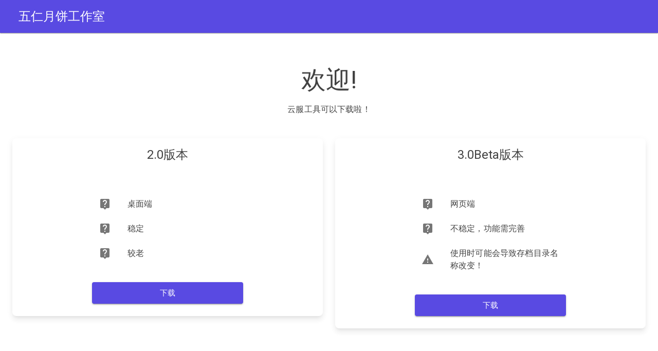

--- FILE ---
content_type: text/html; charset=utf-8
request_url: http://5men-mooncake.com/
body_size: 1159
content:
<!DOCTYPE html>
<html>

<head>
    <meta charset="utf-8" />
    <meta name="viewport" content="width=device-width, initial-scale=1.0, maximum-scale=1.0, user-scalable=no" />
    <title>五仁月饼工作室</title>
    <base href="/" />
    <link href="https://fonts.googleapis.com/css?family=Roboto:300,400,500,700&display=swap" rel="stylesheet" />
    <link href="_content/MudBlazor/MudBlazor.min.css" rel="stylesheet" />

    <script>
        var _hmt = _hmt || [];
        (function() {
          var hm = document.createElement("script");
          hm.src = "https://hm.baidu.com/hm.js?4585453743928a317bc37725195e2f91";
          var s = document.getElementsByTagName("script")[0]; 
          s.parentNode.insertBefore(hm, s);
        })();
    </script>       
</head>

<body>
    <div id="app">Loading...</div>

    <div id="blazor-error-ui">
        An unhandled error has occurred.
        <a href="" class="reload">Reload</a>
        <a class="dismiss">🗙</a>
    </div>
    <script src="_framework/blazor.webassembly.js"></script>
    <script src="_content/MudBlazor/MudBlazor.min.js"></script>
</body>

</html>

--- FILE ---
content_type: text/javascript; charset=utf-8
request_url: http://5men-mooncake.com/_framework/dotnet.6.0.21.7ncmbk1rqa.js
body_size: 252679
content:
var Module=typeof Module!=="undefined"?Module:{};var moduleOverrides={};var key;for(key in Module){if(Module.hasOwnProperty(key)){moduleOverrides[key]=Module[key]}}var arguments_=[];var thisProgram="./this.program";var quit_=function(status,toThrow){throw toThrow};var ENVIRONMENT_IS_WEB=false;var ENVIRONMENT_IS_WORKER=false;var ENVIRONMENT_IS_NODE=false;var ENVIRONMENT_IS_SHELL=false;ENVIRONMENT_IS_WEB=typeof window==="object";ENVIRONMENT_IS_WORKER=typeof importScripts==="function";ENVIRONMENT_IS_NODE=typeof process==="object"&&typeof process.versions==="object"&&typeof process.versions.node==="string";ENVIRONMENT_IS_SHELL=!ENVIRONMENT_IS_WEB&&!ENVIRONMENT_IS_NODE&&!ENVIRONMENT_IS_WORKER;var scriptDirectory="";function locateFile(path){if(Module["locateFile"]){return Module["locateFile"](path,scriptDirectory)}return scriptDirectory+path}var read_,readAsync,readBinary,setWindowTitle;var nodeFS;var nodePath;if(ENVIRONMENT_IS_NODE){if(ENVIRONMENT_IS_WORKER){scriptDirectory=require("path").dirname(scriptDirectory)+"/"}else{scriptDirectory=__dirname+"/"}read_=function shell_read(filename,binary){if(!nodeFS)nodeFS=require("fs");if(!nodePath)nodePath=require("path");filename=nodePath["normalize"](filename);return nodeFS["readFileSync"](filename,binary?null:"utf8")};readBinary=function readBinary(filename){var ret=read_(filename,true);if(!ret.buffer){ret=new Uint8Array(ret)}assert(ret.buffer);return ret};if(process["argv"].length>1){thisProgram=process["argv"][1].replace(/\\/g,"/")}arguments_=process["argv"].slice(2);if(typeof module!=="undefined"){module["exports"]=Module}process["on"]("uncaughtException",function(ex){if(!(ex instanceof ExitStatus)){throw ex}});process["on"]("unhandledRejection",abort);quit_=function(status){process["exit"](status)};Module["inspect"]=function(){return"[Emscripten Module object]"}}else if(ENVIRONMENT_IS_SHELL){if(typeof read!="undefined"){read_=function shell_read(f){return read(f)}}readBinary=function readBinary(f){var data;if(typeof readbuffer==="function"){return new Uint8Array(readbuffer(f))}data=read(f,"binary");assert(typeof data==="object");return data};if(typeof scriptArgs!="undefined"){arguments_=scriptArgs}else if(typeof arguments!="undefined"){arguments_=arguments}if(typeof quit==="function"){quit_=function(status){quit(status)}}if(typeof print!=="undefined"){if(typeof console==="undefined")console={};console.log=print;console.warn=console.error=typeof printErr!=="undefined"?printErr:print}}else if(ENVIRONMENT_IS_WEB||ENVIRONMENT_IS_WORKER){if(ENVIRONMENT_IS_WORKER){scriptDirectory=self.location.href}else if(typeof document!=="undefined"&&document.currentScript){scriptDirectory=document.currentScript.src}if(scriptDirectory.indexOf("blob:")!==0){scriptDirectory=scriptDirectory.substr(0,scriptDirectory.lastIndexOf("/")+1)}else{scriptDirectory=""}{read_=function(url){var xhr=new XMLHttpRequest;xhr.open("GET",url,false);xhr.send(null);return xhr.responseText};if(ENVIRONMENT_IS_WORKER){readBinary=function(url){var xhr=new XMLHttpRequest;xhr.open("GET",url,false);xhr.responseType="arraybuffer";xhr.send(null);return new Uint8Array(xhr.response)}}readAsync=function(url,onload,onerror){var xhr=new XMLHttpRequest;xhr.open("GET",url,true);xhr.responseType="arraybuffer";xhr.onload=function(){if(xhr.status==200||xhr.status==0&&xhr.response){onload(xhr.response);return}onerror()};xhr.onerror=onerror;xhr.send(null)}}setWindowTitle=function(title){document.title=title}}else{}var out=Module["print"]||console.log.bind(console);var err=Module["printErr"]||console.warn.bind(console);for(key in moduleOverrides){if(moduleOverrides.hasOwnProperty(key)){Module[key]=moduleOverrides[key]}}moduleOverrides=null;if(Module["arguments"])arguments_=Module["arguments"];if(Module["thisProgram"])thisProgram=Module["thisProgram"];if(Module["quit"])quit_=Module["quit"];var STACK_ALIGN=16;function alignMemory(size,factor){if(!factor)factor=STACK_ALIGN;return Math.ceil(size/factor)*factor}function warnOnce(text){if(!warnOnce.shown)warnOnce.shown={};if(!warnOnce.shown[text]){warnOnce.shown[text]=1;err(text)}}function convertJsFunctionToWasm(func,sig){if(typeof WebAssembly.Function==="function"){var typeNames={"i":"i32","j":"i64","f":"f32","d":"f64"};var type={parameters:[],results:sig[0]=="v"?[]:[typeNames[sig[0]]]};for(var i=1;i<sig.length;++i){type.parameters.push(typeNames[sig[i]])}return new WebAssembly.Function(type,func)}var typeSection=[1,0,1,96];var sigRet=sig.slice(0,1);var sigParam=sig.slice(1);var typeCodes={"i":127,"j":126,"f":125,"d":124};typeSection.push(sigParam.length);for(var i=0;i<sigParam.length;++i){typeSection.push(typeCodes[sigParam[i]])}if(sigRet=="v"){typeSection.push(0)}else{typeSection=typeSection.concat([1,typeCodes[sigRet]])}typeSection[1]=typeSection.length-2;var bytes=new Uint8Array([0,97,115,109,1,0,0,0].concat(typeSection,[2,7,1,1,101,1,102,0,0,7,5,1,1,102,0,0]));var module=new WebAssembly.Module(bytes);var instance=new WebAssembly.Instance(module,{"e":{"f":func}});var wrappedFunc=instance.exports["f"];return wrappedFunc}var freeTableIndexes=[];var functionsInTableMap;function getEmptyTableSlot(){if(freeTableIndexes.length){return freeTableIndexes.pop()}try{wasmTable.grow(1)}catch(err){if(!(err instanceof RangeError)){throw err}throw"Unable to grow wasm table. Set ALLOW_TABLE_GROWTH."}return wasmTable.length-1}function addFunctionWasm(func,sig){if(!functionsInTableMap){functionsInTableMap=new WeakMap;for(var i=0;i<wasmTable.length;i++){var item=wasmTable.get(i);if(item){functionsInTableMap.set(item,i)}}}if(functionsInTableMap.has(func)){return functionsInTableMap.get(func)}var ret=getEmptyTableSlot();try{wasmTable.set(ret,func)}catch(err){if(!(err instanceof TypeError)){throw err}var wrapped=convertJsFunctionToWasm(func,sig);wasmTable.set(ret,wrapped)}functionsInTableMap.set(func,ret);return ret}function addFunction(func,sig){return addFunctionWasm(func,sig)}var tempRet0=0;var setTempRet0=function(value){tempRet0=value};var getTempRet0=function(){return tempRet0};var wasmBinary;if(Module["wasmBinary"])wasmBinary=Module["wasmBinary"];var noExitRuntime=Module["noExitRuntime"]||true;if(typeof WebAssembly!=="object"){abort("no native wasm support detected")}function setValue(ptr,value,type,noSafe){type=type||"i8";if(type.charAt(type.length-1)==="*")type="i32";switch(type){case"i1":HEAP8[ptr>>0]=value;break;case"i8":HEAP8[ptr>>0]=value;break;case"i16":HEAP16[ptr>>1]=value;break;case"i32":HEAP32[ptr>>2]=value;break;case"i64":tempI64=[value>>>0,(tempDouble=value,+Math.abs(tempDouble)>=1?tempDouble>0?(Math.min(+Math.floor(tempDouble/4294967296),4294967295)|0)>>>0:~~+Math.ceil((tempDouble-+(~~tempDouble>>>0))/4294967296)>>>0:0)],HEAP32[ptr>>2]=tempI64[0],HEAP32[ptr+4>>2]=tempI64[1];break;case"float":HEAPF32[ptr>>2]=value;break;case"double":HEAPF64[ptr>>3]=value;break;default:abort("invalid type for setValue: "+type)}}function getValue(ptr,type,noSafe){type=type||"i8";if(type.charAt(type.length-1)==="*")type="i32";switch(type){case"i1":return HEAP8[ptr>>0];case"i8":return HEAP8[ptr>>0];case"i16":return HEAP16[ptr>>1];case"i32":return HEAP32[ptr>>2];case"i64":return HEAP32[ptr>>2];case"float":return HEAPF32[ptr>>2];case"double":return HEAPF64[ptr>>3];default:abort("invalid type for getValue: "+type)}return null}var wasmMemory;var ABORT=false;var EXITSTATUS;function assert(condition,text){if(!condition){abort("Assertion failed: "+text)}}function getCFunc(ident){var func=Module["_"+ident];assert(func,"Cannot call unknown function "+ident+", make sure it is exported");return func}function ccall(ident,returnType,argTypes,args,opts){var toC={"string":function(str){var ret=0;if(str!==null&&str!==undefined&&str!==0){var len=(str.length<<2)+1;ret=stackAlloc(len);stringToUTF8(str,ret,len)}return ret},"array":function(arr){var ret=stackAlloc(arr.length);writeArrayToMemory(arr,ret);return ret}};function convertReturnValue(ret){if(returnType==="string")return UTF8ToString(ret);if(returnType==="boolean")return Boolean(ret);return ret}var func=getCFunc(ident);var cArgs=[];var stack=0;if(args){for(var i=0;i<args.length;i++){var converter=toC[argTypes[i]];if(converter){if(stack===0)stack=stackSave();cArgs[i]=converter(args[i])}else{cArgs[i]=args[i]}}}var ret=func.apply(null,cArgs);ret=convertReturnValue(ret);if(stack!==0)stackRestore(stack);return ret}function cwrap(ident,returnType,argTypes,opts){argTypes=argTypes||[];var numericArgs=argTypes.every(function(type){return type==="number"});var numericRet=returnType!=="string";if(numericRet&&numericArgs&&!opts){return getCFunc(ident)}return function(){return ccall(ident,returnType,argTypes,arguments,opts)}}var ALLOC_STACK=1;var UTF8Decoder=typeof TextDecoder!=="undefined"?new TextDecoder("utf8"):undefined;function UTF8ArrayToString(heap,idx,maxBytesToRead){var endIdx=idx+maxBytesToRead;var endPtr=idx;while(heap[endPtr]&&!(endPtr>=endIdx))++endPtr;if(endPtr-idx>16&&heap.subarray&&UTF8Decoder){return UTF8Decoder.decode(heap.subarray(idx,endPtr))}else{var str="";while(idx<endPtr){var u0=heap[idx++];if(!(u0&128)){str+=String.fromCharCode(u0);continue}var u1=heap[idx++]&63;if((u0&224)==192){str+=String.fromCharCode((u0&31)<<6|u1);continue}var u2=heap[idx++]&63;if((u0&240)==224){u0=(u0&15)<<12|u1<<6|u2}else{u0=(u0&7)<<18|u1<<12|u2<<6|heap[idx++]&63}if(u0<65536){str+=String.fromCharCode(u0)}else{var ch=u0-65536;str+=String.fromCharCode(55296|ch>>10,56320|ch&1023)}}}return str}function UTF8ToString(ptr,maxBytesToRead){return ptr?UTF8ArrayToString(HEAPU8,ptr,maxBytesToRead):""}function stringToUTF8Array(str,heap,outIdx,maxBytesToWrite){if(!(maxBytesToWrite>0))return 0;var startIdx=outIdx;var endIdx=outIdx+maxBytesToWrite-1;for(var i=0;i<str.length;++i){var u=str.charCodeAt(i);if(u>=55296&&u<=57343){var u1=str.charCodeAt(++i);u=65536+((u&1023)<<10)|u1&1023}if(u<=127){if(outIdx>=endIdx)break;heap[outIdx++]=u}else if(u<=2047){if(outIdx+1>=endIdx)break;heap[outIdx++]=192|u>>6;heap[outIdx++]=128|u&63}else if(u<=65535){if(outIdx+2>=endIdx)break;heap[outIdx++]=224|u>>12;heap[outIdx++]=128|u>>6&63;heap[outIdx++]=128|u&63}else{if(outIdx+3>=endIdx)break;heap[outIdx++]=240|u>>18;heap[outIdx++]=128|u>>12&63;heap[outIdx++]=128|u>>6&63;heap[outIdx++]=128|u&63}}heap[outIdx]=0;return outIdx-startIdx}function stringToUTF8(str,outPtr,maxBytesToWrite){return stringToUTF8Array(str,HEAPU8,outPtr,maxBytesToWrite)}function lengthBytesUTF8(str){var len=0;for(var i=0;i<str.length;++i){var u=str.charCodeAt(i);if(u>=55296&&u<=57343)u=65536+((u&1023)<<10)|str.charCodeAt(++i)&1023;if(u<=127)++len;else if(u<=2047)len+=2;else if(u<=65535)len+=3;else len+=4}return len}var UTF16Decoder=typeof TextDecoder!=="undefined"?new TextDecoder("utf-16le"):undefined;function stringToUTF16(str,outPtr,maxBytesToWrite){if(maxBytesToWrite===undefined){maxBytesToWrite=2147483647}if(maxBytesToWrite<2)return 0;maxBytesToWrite-=2;var startPtr=outPtr;var numCharsToWrite=maxBytesToWrite<str.length*2?maxBytesToWrite/2:str.length;for(var i=0;i<numCharsToWrite;++i){var codeUnit=str.charCodeAt(i);HEAP16[outPtr>>1]=codeUnit;outPtr+=2}HEAP16[outPtr>>1]=0;return outPtr-startPtr}function allocateUTF8(str){var size=lengthBytesUTF8(str)+1;var ret=_malloc(size);if(ret)stringToUTF8Array(str,HEAP8,ret,size);return ret}function writeArrayToMemory(array,buffer){HEAP8.set(array,buffer)}function writeAsciiToMemory(str,buffer,dontAddNull){for(var i=0;i<str.length;++i){HEAP8[buffer++>>0]=str.charCodeAt(i)}if(!dontAddNull)HEAP8[buffer>>0]=0}function alignUp(x,multiple){if(x%multiple>0){x+=multiple-x%multiple}return x}var buffer,HEAP8,HEAPU8,HEAP16,HEAPU16,HEAP32,HEAPU32,HEAPF32,HEAPF64;function updateGlobalBufferAndViews(buf){buffer=buf;Module["HEAP8"]=HEAP8=new Int8Array(buf);Module["HEAP16"]=HEAP16=new Int16Array(buf);Module["HEAP32"]=HEAP32=new Int32Array(buf);Module["HEAPU8"]=HEAPU8=new Uint8Array(buf);Module["HEAPU16"]=HEAPU16=new Uint16Array(buf);Module["HEAPU32"]=HEAPU32=new Uint32Array(buf);Module["HEAPF32"]=HEAPF32=new Float32Array(buf);Module["HEAPF64"]=HEAPF64=new Float64Array(buf)}var INITIAL_MEMORY=Module["INITIAL_MEMORY"]||16777216;var wasmTable;var __ATPRERUN__=[];var __ATINIT__=[];var __ATMAIN__=[];var __ATPOSTRUN__=[];var runtimeInitialized=false;var runtimeExited=false;function preRun(){if(Module["preRun"]){if(typeof Module["preRun"]=="function")Module["preRun"]=[Module["preRun"]];while(Module["preRun"].length){addOnPreRun(Module["preRun"].shift())}}callRuntimeCallbacks(__ATPRERUN__)}function initRuntime(){runtimeInitialized=true;if(!Module["noFSInit"]&&!FS.init.initialized)FS.init();TTY.init();SOCKFS.root=FS.mount(SOCKFS,{},null);callRuntimeCallbacks(__ATINIT__)}function exitRuntime(){runtimeExited=true}function postRun(){if(Module["postRun"]){if(typeof Module["postRun"]=="function")Module["postRun"]=[Module["postRun"]];while(Module["postRun"].length){addOnPostRun(Module["postRun"].shift())}}callRuntimeCallbacks(__ATPOSTRUN__)}function addOnPreRun(cb){__ATPRERUN__.unshift(cb)}function addOnInit(cb){__ATINIT__.unshift(cb)}function addOnPostRun(cb){__ATPOSTRUN__.unshift(cb)}var runDependencies=0;var runDependencyWatcher=null;var dependenciesFulfilled=null;function getUniqueRunDependency(id){return id}function addRunDependency(id){runDependencies++;if(Module["monitorRunDependencies"]){Module["monitorRunDependencies"](runDependencies)}}function removeRunDependency(id){runDependencies--;if(Module["monitorRunDependencies"]){Module["monitorRunDependencies"](runDependencies)}if(runDependencies==0){if(runDependencyWatcher!==null){clearInterval(runDependencyWatcher);runDependencyWatcher=null}if(dependenciesFulfilled){var callback=dependenciesFulfilled;dependenciesFulfilled=null;callback()}}}Module["preloadedImages"]={};Module["preloadedAudios"]={};function abort(what){if(Module["onAbort"]){Module["onAbort"](what)}what+="";err(what);ABORT=true;EXITSTATUS=1;what="abort("+what+"). Build with -s ASSERTIONS=1 for more info.";var e=new WebAssembly.RuntimeError(what);throw e}var dataURIPrefix="data:application/octet-stream;base64,";function isDataURI(filename){return filename.startsWith(dataURIPrefix)}function isFileURI(filename){return filename.startsWith("file://")}var wasmBinaryFile="dotnet.wasm";if(!isDataURI(wasmBinaryFile)){wasmBinaryFile=locateFile(wasmBinaryFile)}function getBinary(file){try{if(file==wasmBinaryFile&&wasmBinary){return new Uint8Array(wasmBinary)}if(readBinary){return readBinary(file)}else{throw"both async and sync fetching of the wasm failed"}}catch(err){abort(err)}}function getBinaryPromise(){if(!wasmBinary&&(ENVIRONMENT_IS_WEB||ENVIRONMENT_IS_WORKER)){if(typeof fetch==="function"&&!isFileURI(wasmBinaryFile)){return fetch(wasmBinaryFile,{credentials:"same-origin"}).then(function(response){if(!response["ok"]){throw"failed to load wasm binary file at '"+wasmBinaryFile+"'"}return response["arrayBuffer"]()}).catch(function(){return getBinary(wasmBinaryFile)})}else{if(readAsync){return new Promise(function(resolve,reject){readAsync(wasmBinaryFile,function(response){resolve(new Uint8Array(response))},reject)})}}}return Promise.resolve().then(function(){return getBinary(wasmBinaryFile)})}function createWasm(){var info={"env":asmLibraryArg,"wasi_snapshot_preview1":asmLibraryArg};function receiveInstance(instance,module){var exports=instance.exports;Module["asm"]=exports;wasmMemory=Module["asm"]["memory"];updateGlobalBufferAndViews(wasmMemory.buffer);wasmTable=Module["asm"]["__indirect_function_table"];addOnInit(Module["asm"]["__wasm_call_ctors"]);removeRunDependency("wasm-instantiate")}addRunDependency("wasm-instantiate");function receiveInstantiationResult(result){receiveInstance(result["instance"])}function instantiateArrayBuffer(receiver){return getBinaryPromise().then(function(binary){var result=WebAssembly.instantiate(binary,info);return result}).then(receiver,function(reason){err("failed to asynchronously prepare wasm: "+reason);abort(reason)})}function instantiateAsync(){if(!wasmBinary&&typeof WebAssembly.instantiateStreaming==="function"&&!isDataURI(wasmBinaryFile)&&!isFileURI(wasmBinaryFile)&&typeof fetch==="function"){return fetch(wasmBinaryFile,{credentials:"same-origin"}).then(function(response){var result=WebAssembly.instantiateStreaming(response,info);return result.then(receiveInstantiationResult,function(reason){err("wasm streaming compile failed: "+reason);err("falling back to ArrayBuffer instantiation");return instantiateArrayBuffer(receiveInstantiationResult)})})}else{return instantiateArrayBuffer(receiveInstantiationResult)}}if(Module["instantiateWasm"]){try{var exports=Module["instantiateWasm"](info,receiveInstance);return exports}catch(e){err("Module.instantiateWasm callback failed with error: "+e);return false}}instantiateAsync();return{}}var tempDouble;var tempI64;var ASM_CONSTS={580244:function($0,$1){MONO.string_decoder.decode($0,$0+$1,true)},580295:function($0,$1,$2){var js_str=MONO.string_decoder.copy($0);try{var res=eval(js_str);setValue($2,0,"i32");if(res===null||res===undefined)return 0;else res=res.toString()}catch(e){res=e.toString();setValue($2,1,"i32");if(res===null||res===undefined)res="unknown exception";var stack=e.stack;if(stack){if(stack.startsWith(res))res=stack;else res+="\n"+stack}}var buff=Module._malloc((res.length+1)*2);stringToUTF16(res,buff,(res.length+1)*2);setValue($1,res.length,"i32");return buff},580850:function($0,$1,$2,$3,$4){var log_level=$0;var message=Module.UTF8ToString($1);var isFatal=$2;var domain=Module.UTF8ToString($3);var dataPtr=$4;if(MONO["logging"]&&MONO.logging["trace"]){MONO.logging.trace(domain,log_level,message,isFatal,dataPtr);return}if(isFatal)console.trace(message);switch(Module.UTF8ToString($0)){case"critical":case"error":console.error(message);break;case"warning":console.warn(message);break;case"message":console.log(message);break;case"info":console.info(message);break;case"debug":console.debug(message);break;default:console.log(message);break}},581474:function($0,$1){var level=$0;var message=Module.UTF8ToString($1);var namespace="Debugger.Debug";if(MONO["logging"]&&MONO.logging["debugger"]){MONO.logging.debugger(level,message);return}console.debug("%s: %s",namespace,message)},581714:function($0,$1,$2,$3){MONO.mono_wasm_add_dbg_command_received($0,$1,$2,$3)},581776:function($0,$1,$2,$3){MONO.mono_wasm_add_dbg_command_received($0,$1,$2,$3)},581838:function($0,$1,$2,$3){MONO.mono_wasm_add_dbg_command_received($0,$1,$2,$3)},581900:function($0,$1,$2,$3){MONO.mono_wasm_add_dbg_command_received($0,$1,$2,$3)},581962:function($0,$1){MONO.mono_wasm_add_dbg_command_received(1,0,$0,$1)}};function compile_function(snippet_ptr,len,is_exception){try{var data=MONO.string_decoder.decode(snippet_ptr,snippet_ptr+len);var wrapper="(function () { "+data+" })";var funcFactory=eval(wrapper);var func=funcFactory();if(typeof func!=="function"){throw new Error("Code must return an instance of a JavaScript function. "+"Please use `return` statement to return a function.")}setValue(is_exception,0,"i32");return BINDING.js_to_mono_obj(func,true)}catch(e){res=e.toString();setValue(is_exception,1,"i32");if(res===null||res===undefined)res="unknown exception";return BINDING.js_to_mono_obj(res,true)}}function callRuntimeCallbacks(callbacks){while(callbacks.length>0){var callback=callbacks.shift();if(typeof callback=="function"){callback(Module);continue}var func=callback.func;if(typeof func==="number"){if(callback.arg===undefined){wasmTable.get(func)()}else{wasmTable.get(func)(callback.arg)}}else{func(callback.arg===undefined?null:callback.arg)}}}function demangle(func){return func}function demangleAll(text){var regex=/\b_Z[\w\d_]+/g;return text.replace(regex,function(x){var y=demangle(x);return x===y?x:y+" ["+x+"]"})}function jsStackTrace(){var error=new Error;if(!error.stack){try{throw new Error}catch(e){error=e}if(!error.stack){return"(no stack trace available)"}}return error.stack.toString()}var runtimeKeepaliveCounter=0;function keepRuntimeAlive(){return noExitRuntime||runtimeKeepaliveCounter>0}function ___assert_fail(condition,filename,line,func){abort("Assertion failed: "+UTF8ToString(condition)+", at: "+[filename?UTF8ToString(filename):"unknown filename",line,func?UTF8ToString(func):"unknown function"])}var _emscripten_get_now;if(ENVIRONMENT_IS_NODE){_emscripten_get_now=function(){var t=process["hrtime"]();return t[0]*1e3+t[1]/1e6}}else if(typeof dateNow!=="undefined"){_emscripten_get_now=dateNow}else _emscripten_get_now=function(){return performance.now()};var _emscripten_get_now_is_monotonic=true;function setErrNo(value){HEAP32[___errno_location()>>2]=value;return value}function _clock_gettime(clk_id,tp){var now;if(clk_id===0){now=Date.now()}else if((clk_id===1||clk_id===4)&&_emscripten_get_now_is_monotonic){now=_emscripten_get_now()}else{setErrNo(28);return-1}HEAP32[tp>>2]=now/1e3|0;HEAP32[tp+4>>2]=now%1e3*1e3*1e3|0;return 0}function ___clock_gettime(a0,a1){return _clock_gettime(a0,a1)}var ExceptionInfoAttrs={DESTRUCTOR_OFFSET:0,REFCOUNT_OFFSET:4,TYPE_OFFSET:8,CAUGHT_OFFSET:12,RETHROWN_OFFSET:13,SIZE:16};function ___cxa_allocate_exception(size){return _malloc(size+ExceptionInfoAttrs.SIZE)+ExceptionInfoAttrs.SIZE}function ExceptionInfo(excPtr){this.excPtr=excPtr;this.ptr=excPtr-ExceptionInfoAttrs.SIZE;this.set_type=function(type){HEAP32[this.ptr+ExceptionInfoAttrs.TYPE_OFFSET>>2]=type};this.get_type=function(){return HEAP32[this.ptr+ExceptionInfoAttrs.TYPE_OFFSET>>2]};this.set_destructor=function(destructor){HEAP32[this.ptr+ExceptionInfoAttrs.DESTRUCTOR_OFFSET>>2]=destructor};this.get_destructor=function(){return HEAP32[this.ptr+ExceptionInfoAttrs.DESTRUCTOR_OFFSET>>2]};this.set_refcount=function(refcount){HEAP32[this.ptr+ExceptionInfoAttrs.REFCOUNT_OFFSET>>2]=refcount};this.set_caught=function(caught){caught=caught?1:0;HEAP8[this.ptr+ExceptionInfoAttrs.CAUGHT_OFFSET>>0]=caught};this.get_caught=function(){return HEAP8[this.ptr+ExceptionInfoAttrs.CAUGHT_OFFSET>>0]!=0};this.set_rethrown=function(rethrown){rethrown=rethrown?1:0;HEAP8[this.ptr+ExceptionInfoAttrs.RETHROWN_OFFSET>>0]=rethrown};this.get_rethrown=function(){return HEAP8[this.ptr+ExceptionInfoAttrs.RETHROWN_OFFSET>>0]!=0};this.init=function(type,destructor){this.set_type(type);this.set_destructor(destructor);this.set_refcount(0);this.set_caught(false);this.set_rethrown(false)};this.add_ref=function(){var value=HEAP32[this.ptr+ExceptionInfoAttrs.REFCOUNT_OFFSET>>2];HEAP32[this.ptr+ExceptionInfoAttrs.REFCOUNT_OFFSET>>2]=value+1};this.release_ref=function(){var prev=HEAP32[this.ptr+ExceptionInfoAttrs.REFCOUNT_OFFSET>>2];HEAP32[this.ptr+ExceptionInfoAttrs.REFCOUNT_OFFSET>>2]=prev-1;return prev===1}}function CatchInfo(ptr){this.free=function(){_free(this.ptr);this.ptr=0};this.set_base_ptr=function(basePtr){HEAP32[this.ptr>>2]=basePtr};this.get_base_ptr=function(){return HEAP32[this.ptr>>2]};this.set_adjusted_ptr=function(adjustedPtr){var ptrSize=4;HEAP32[this.ptr+ptrSize>>2]=adjustedPtr};this.get_adjusted_ptr=function(){var ptrSize=4;return HEAP32[this.ptr+ptrSize>>2]};this.get_exception_ptr=function(){var isPointer=___cxa_is_pointer_type(this.get_exception_info().get_type());if(isPointer){return HEAP32[this.get_base_ptr()>>2]}var adjusted=this.get_adjusted_ptr();if(adjusted!==0)return adjusted;return this.get_base_ptr()};this.get_exception_info=function(){return new ExceptionInfo(this.get_base_ptr())};if(ptr===undefined){this.ptr=_malloc(8);this.set_adjusted_ptr(0)}else{this.ptr=ptr}}var exceptionCaught=[];function exception_addRef(info){info.add_ref()}var uncaughtExceptionCount=0;function ___cxa_begin_catch(ptr){var catchInfo=new CatchInfo(ptr);var info=catchInfo.get_exception_info();if(!info.get_caught()){info.set_caught(true);uncaughtExceptionCount--}info.set_rethrown(false);exceptionCaught.push(catchInfo);exception_addRef(info);return catchInfo.get_exception_ptr()}var exceptionLast=0;function ___cxa_free_exception(ptr){return _free(new ExceptionInfo(ptr).ptr)}function exception_decRef(info){if(info.release_ref()&&!info.get_rethrown()){var destructor=info.get_destructor();if(destructor){wasmTable.get(destructor)(info.excPtr)}___cxa_free_exception(info.excPtr)}}function ___cxa_end_catch(){_setThrew(0);var catchInfo=exceptionCaught.pop();exception_decRef(catchInfo.get_exception_info());catchInfo.free();exceptionLast=0}function ___resumeException(catchInfoPtr){var catchInfo=new CatchInfo(catchInfoPtr);var ptr=catchInfo.get_base_ptr();if(!exceptionLast){exceptionLast=ptr}catchInfo.free();throw ptr}function ___cxa_find_matching_catch_3(){var thrown=exceptionLast;if(!thrown){setTempRet0(0);return 0|0}var info=new ExceptionInfo(thrown);var thrownType=info.get_type();var catchInfo=new CatchInfo;catchInfo.set_base_ptr(thrown);if(!thrownType){setTempRet0(0);return catchInfo.ptr|0}var typeArray=Array.prototype.slice.call(arguments);var stackTop=stackSave();var exceptionThrowBuf=stackAlloc(4);HEAP32[exceptionThrowBuf>>2]=thrown;for(var i=0;i<typeArray.length;i++){var caughtType=typeArray[i];if(caughtType===0||caughtType===thrownType){break}if(___cxa_can_catch(caughtType,thrownType,exceptionThrowBuf)){var adjusted=HEAP32[exceptionThrowBuf>>2];if(thrown!==adjusted){catchInfo.set_adjusted_ptr(adjusted)}setTempRet0(caughtType);return catchInfo.ptr|0}}stackRestore(stackTop);setTempRet0(thrownType);return catchInfo.ptr|0}function ___cxa_throw(ptr,type,destructor){var info=new ExceptionInfo(ptr);info.init(type,destructor);exceptionLast=ptr;uncaughtExceptionCount++;throw ptr}var PATH={splitPath:function(filename){var splitPathRe=/^(\/?|)([\s\S]*?)((?:\.{1,2}|[^\/]+?|)(\.[^.\/]*|))(?:[\/]*)$/;return splitPathRe.exec(filename).slice(1)},normalizeArray:function(parts,allowAboveRoot){var up=0;for(var i=parts.length-1;i>=0;i--){var last=parts[i];if(last==="."){parts.splice(i,1)}else if(last===".."){parts.splice(i,1);up++}else if(up){parts.splice(i,1);up--}}if(allowAboveRoot){for(;up;up--){parts.unshift("..")}}return parts},normalize:function(path){var isAbsolute=path.charAt(0)==="/",trailingSlash=path.substr(-1)==="/";path=PATH.normalizeArray(path.split("/").filter(function(p){return!!p}),!isAbsolute).join("/");if(!path&&!isAbsolute){path="."}if(path&&trailingSlash){path+="/"}return(isAbsolute?"/":"")+path},dirname:function(path){var result=PATH.splitPath(path),root=result[0],dir=result[1];if(!root&&!dir){return"."}if(dir){dir=dir.substr(0,dir.length-1)}return root+dir},basename:function(path){if(path==="/")return"/";path=PATH.normalize(path);path=path.replace(/\/$/,"");var lastSlash=path.lastIndexOf("/");if(lastSlash===-1)return path;return path.substr(lastSlash+1)},extname:function(path){return PATH.splitPath(path)[3]},join:function(){var paths=Array.prototype.slice.call(arguments,0);return PATH.normalize(paths.join("/"))},join2:function(l,r){return PATH.normalize(l+"/"+r)}};function getRandomDevice(){if(typeof crypto==="object"&&typeof crypto["getRandomValues"]==="function"){var randomBuffer=new Uint8Array(1);return function(){crypto.getRandomValues(randomBuffer);return randomBuffer[0]}}else if(ENVIRONMENT_IS_NODE){try{var crypto_module=require("crypto");return function(){return crypto_module["randomBytes"](1)[0]}}catch(e){}}return function(){abort("randomDevice")}}var PATH_FS={resolve:function(){var resolvedPath="",resolvedAbsolute=false;for(var i=arguments.length-1;i>=-1&&!resolvedAbsolute;i--){var path=i>=0?arguments[i]:FS.cwd();if(typeof path!=="string"){throw new TypeError("Arguments to path.resolve must be strings")}else if(!path){return""}resolvedPath=path+"/"+resolvedPath;resolvedAbsolute=path.charAt(0)==="/"}resolvedPath=PATH.normalizeArray(resolvedPath.split("/").filter(function(p){return!!p}),!resolvedAbsolute).join("/");return(resolvedAbsolute?"/":"")+resolvedPath||"."},relative:function(from,to){from=PATH_FS.resolve(from).substr(1);to=PATH_FS.resolve(to).substr(1);function trim(arr){var start=0;for(;start<arr.length;start++){if(arr[start]!=="")break}var end=arr.length-1;for(;end>=0;end--){if(arr[end]!=="")break}if(start>end)return[];return arr.slice(start,end-start+1)}var fromParts=trim(from.split("/"));var toParts=trim(to.split("/"));var length=Math.min(fromParts.length,toParts.length);var samePartsLength=length;for(var i=0;i<length;i++){if(fromParts[i]!==toParts[i]){samePartsLength=i;break}}var outputParts=[];for(var i=samePartsLength;i<fromParts.length;i++){outputParts.push("..")}outputParts=outputParts.concat(toParts.slice(samePartsLength));return outputParts.join("/")}};var TTY={ttys:[],init:function(){},shutdown:function(){},register:function(dev,ops){TTY.ttys[dev]={input:[],output:[],ops:ops};FS.registerDevice(dev,TTY.stream_ops)},stream_ops:{open:function(stream){var tty=TTY.ttys[stream.node.rdev];if(!tty){throw new FS.ErrnoError(43)}stream.tty=tty;stream.seekable=false},close:function(stream){stream.tty.ops.flush(stream.tty)},flush:function(stream){stream.tty.ops.flush(stream.tty)},read:function(stream,buffer,offset,length,pos){if(!stream.tty||!stream.tty.ops.get_char){throw new FS.ErrnoError(60)}var bytesRead=0;for(var i=0;i<length;i++){var result;try{result=stream.tty.ops.get_char(stream.tty)}catch(e){throw new FS.ErrnoError(29)}if(result===undefined&&bytesRead===0){throw new FS.ErrnoError(6)}if(result===null||result===undefined)break;bytesRead++;buffer[offset+i]=result}if(bytesRead){stream.node.timestamp=Date.now()}return bytesRead},write:function(stream,buffer,offset,length,pos){if(!stream.tty||!stream.tty.ops.put_char){throw new FS.ErrnoError(60)}try{for(var i=0;i<length;i++){stream.tty.ops.put_char(stream.tty,buffer[offset+i])}}catch(e){throw new FS.ErrnoError(29)}if(length){stream.node.timestamp=Date.now()}return i}},default_tty_ops:{get_char:function(tty){if(!tty.input.length){var result=null;if(ENVIRONMENT_IS_NODE){var BUFSIZE=256;var buf=Buffer.alloc?Buffer.alloc(BUFSIZE):new Buffer(BUFSIZE);var bytesRead=0;try{bytesRead=nodeFS.readSync(process.stdin.fd,buf,0,BUFSIZE,null)}catch(e){if(e.toString().includes("EOF"))bytesRead=0;else throw e}if(bytesRead>0){result=buf.slice(0,bytesRead).toString("utf-8")}else{result=null}}else if(typeof window!="undefined"&&typeof window.prompt=="function"){result=window.prompt("Input: ");if(result!==null){result+="\n"}}else if(typeof readline=="function"){result=readline();if(result!==null){result+="\n"}}if(!result){return null}tty.input=intArrayFromString(result,true)}return tty.input.shift()},put_char:function(tty,val){if(val===null||val===10){out(UTF8ArrayToString(tty.output,0));tty.output=[]}else{if(val!=0)tty.output.push(val)}},flush:function(tty){if(tty.output&&tty.output.length>0){out(UTF8ArrayToString(tty.output,0));tty.output=[]}}},default_tty1_ops:{put_char:function(tty,val){if(val===null||val===10){err(UTF8ArrayToString(tty.output,0));tty.output=[]}else{if(val!=0)tty.output.push(val)}},flush:function(tty){if(tty.output&&tty.output.length>0){err(UTF8ArrayToString(tty.output,0));tty.output=[]}}}};function mmapAlloc(size){var alignedSize=alignMemory(size,65536);var ptr=_malloc(alignedSize);while(size<alignedSize)HEAP8[ptr+size++]=0;return ptr}var MEMFS={ops_table:null,mount:function(mount){return MEMFS.createNode(null,"/",16384|511,0)},createNode:function(parent,name,mode,dev){if(FS.isBlkdev(mode)||FS.isFIFO(mode)){throw new FS.ErrnoError(63)}if(!MEMFS.ops_table){MEMFS.ops_table={dir:{node:{getattr:MEMFS.node_ops.getattr,setattr:MEMFS.node_ops.setattr,lookup:MEMFS.node_ops.lookup,mknod:MEMFS.node_ops.mknod,rename:MEMFS.node_ops.rename,unlink:MEMFS.node_ops.unlink,rmdir:MEMFS.node_ops.rmdir,readdir:MEMFS.node_ops.readdir,symlink:MEMFS.node_ops.symlink},stream:{llseek:MEMFS.stream_ops.llseek}},file:{node:{getattr:MEMFS.node_ops.getattr,setattr:MEMFS.node_ops.setattr},stream:{llseek:MEMFS.stream_ops.llseek,read:MEMFS.stream_ops.read,write:MEMFS.stream_ops.write,allocate:MEMFS.stream_ops.allocate,mmap:MEMFS.stream_ops.mmap,msync:MEMFS.stream_ops.msync}},link:{node:{getattr:MEMFS.node_ops.getattr,setattr:MEMFS.node_ops.setattr,readlink:MEMFS.node_ops.readlink},stream:{}},chrdev:{node:{getattr:MEMFS.node_ops.getattr,setattr:MEMFS.node_ops.setattr},stream:FS.chrdev_stream_ops}}}var node=FS.createNode(parent,name,mode,dev);if(FS.isDir(node.mode)){node.node_ops=MEMFS.ops_table.dir.node;node.stream_ops=MEMFS.ops_table.dir.stream;node.contents={}}else if(FS.isFile(node.mode)){node.node_ops=MEMFS.ops_table.file.node;node.stream_ops=MEMFS.ops_table.file.stream;node.usedBytes=0;node.contents=null}else if(FS.isLink(node.mode)){node.node_ops=MEMFS.ops_table.link.node;node.stream_ops=MEMFS.ops_table.link.stream}else if(FS.isChrdev(node.mode)){node.node_ops=MEMFS.ops_table.chrdev.node;node.stream_ops=MEMFS.ops_table.chrdev.stream}node.timestamp=Date.now();if(parent){parent.contents[name]=node;parent.timestamp=node.timestamp}return node},getFileDataAsTypedArray:function(node){if(!node.contents)return new Uint8Array(0);if(node.contents.subarray)return node.contents.subarray(0,node.usedBytes);return new Uint8Array(node.contents)},expandFileStorage:function(node,newCapacity){var prevCapacity=node.contents?node.contents.length:0;if(prevCapacity>=newCapacity)return;var CAPACITY_DOUBLING_MAX=1024*1024;newCapacity=Math.max(newCapacity,prevCapacity*(prevCapacity<CAPACITY_DOUBLING_MAX?2:1.125)>>>0);if(prevCapacity!=0)newCapacity=Math.max(newCapacity,256);var oldContents=node.contents;node.contents=new Uint8Array(newCapacity);if(node.usedBytes>0)node.contents.set(oldContents.subarray(0,node.usedBytes),0)},resizeFileStorage:function(node,newSize){if(node.usedBytes==newSize)return;if(newSize==0){node.contents=null;node.usedBytes=0}else{var oldContents=node.contents;node.contents=new Uint8Array(newSize);if(oldContents){node.contents.set(oldContents.subarray(0,Math.min(newSize,node.usedBytes)))}node.usedBytes=newSize}},node_ops:{getattr:function(node){var attr={};attr.dev=FS.isChrdev(node.mode)?node.id:1;attr.ino=node.id;attr.mode=node.mode;attr.nlink=1;attr.uid=0;attr.gid=0;attr.rdev=node.rdev;if(FS.isDir(node.mode)){attr.size=4096}else if(FS.isFile(node.mode)){attr.size=node.usedBytes}else if(FS.isLink(node.mode)){attr.size=node.link.length}else{attr.size=0}attr.atime=new Date(node.timestamp);attr.mtime=new Date(node.timestamp);attr.ctime=new Date(node.timestamp);attr.blksize=4096;attr.blocks=Math.ceil(attr.size/attr.blksize);return attr},setattr:function(node,attr){if(attr.mode!==undefined){node.mode=attr.mode}if(attr.timestamp!==undefined){node.timestamp=attr.timestamp}if(attr.size!==undefined){MEMFS.resizeFileStorage(node,attr.size)}},lookup:function(parent,name){throw FS.genericErrors[44]},mknod:function(parent,name,mode,dev){return MEMFS.createNode(parent,name,mode,dev)},rename:function(old_node,new_dir,new_name){if(FS.isDir(old_node.mode)){var new_node;try{new_node=FS.lookupNode(new_dir,new_name)}catch(e){}if(new_node){for(var i in new_node.contents){throw new FS.ErrnoError(55)}}}delete old_node.parent.contents[old_node.name];old_node.parent.timestamp=Date.now();old_node.name=new_name;new_dir.contents[new_name]=old_node;new_dir.timestamp=old_node.parent.timestamp;old_node.parent=new_dir},unlink:function(parent,name){delete parent.contents[name];parent.timestamp=Date.now()},rmdir:function(parent,name){var node=FS.lookupNode(parent,name);for(var i in node.contents){throw new FS.ErrnoError(55)}delete parent.contents[name];parent.timestamp=Date.now()},readdir:function(node){var entries=[".",".."];for(var key in node.contents){if(!node.contents.hasOwnProperty(key)){continue}entries.push(key)}return entries},symlink:function(parent,newname,oldpath){var node=MEMFS.createNode(parent,newname,511|40960,0);node.link=oldpath;return node},readlink:function(node){if(!FS.isLink(node.mode)){throw new FS.ErrnoError(28)}return node.link}},stream_ops:{read:function(stream,buffer,offset,length,position){var contents=stream.node.contents;if(position>=stream.node.usedBytes)return 0;var size=Math.min(stream.node.usedBytes-position,length);if(size>8&&contents.subarray){buffer.set(contents.subarray(position,position+size),offset)}else{for(var i=0;i<size;i++)buffer[offset+i]=contents[position+i]}return size},write:function(stream,buffer,offset,length,position,canOwn){if(buffer.buffer===HEAP8.buffer){canOwn=false}if(!length)return 0;var node=stream.node;node.timestamp=Date.now();if(buffer.subarray&&(!node.contents||node.contents.subarray)){if(canOwn){node.contents=buffer.subarray(offset,offset+length);node.usedBytes=length;return length}else if(node.usedBytes===0&&position===0){node.contents=buffer.slice(offset,offset+length);node.usedBytes=length;return length}else if(position+length<=node.usedBytes){node.contents.set(buffer.subarray(offset,offset+length),position);return length}}MEMFS.expandFileStorage(node,position+length);if(node.contents.subarray&&buffer.subarray){node.contents.set(buffer.subarray(offset,offset+length),position)}else{for(var i=0;i<length;i++){node.contents[position+i]=buffer[offset+i]}}node.usedBytes=Math.max(node.usedBytes,position+length);return length},llseek:function(stream,offset,whence){var position=offset;if(whence===1){position+=stream.position}else if(whence===2){if(FS.isFile(stream.node.mode)){position+=stream.node.usedBytes}}if(position<0){throw new FS.ErrnoError(28)}return position},allocate:function(stream,offset,length){MEMFS.expandFileStorage(stream.node,offset+length);stream.node.usedBytes=Math.max(stream.node.usedBytes,offset+length)},mmap:function(stream,address,length,position,prot,flags){if(address!==0){throw new FS.ErrnoError(28)}if(!FS.isFile(stream.node.mode)){throw new FS.ErrnoError(43)}var ptr;var allocated;var contents=stream.node.contents;if(!(flags&2)&&contents.buffer===buffer){allocated=false;ptr=contents.byteOffset}else{if(position>0||position+length<contents.length){if(contents.subarray){contents=contents.subarray(position,position+length)}else{contents=Array.prototype.slice.call(contents,position,position+length)}}allocated=true;ptr=mmapAlloc(length);if(!ptr){throw new FS.ErrnoError(48)}HEAP8.set(contents,ptr)}return{ptr:ptr,allocated:allocated}},msync:function(stream,buffer,offset,length,mmapFlags){if(!FS.isFile(stream.node.mode)){throw new FS.ErrnoError(43)}if(mmapFlags&2){return 0}var bytesWritten=MEMFS.stream_ops.write(stream,buffer,0,length,offset,false);return 0}}};var FS={root:null,mounts:[],devices:{},streams:[],nextInode:1,nameTable:null,currentPath:"/",initialized:false,ignorePermissions:true,trackingDelegate:{},tracking:{openFlags:{READ:1,WRITE:2}},ErrnoError:null,genericErrors:{},filesystems:null,syncFSRequests:0,lookupPath:function(path,opts){path=PATH_FS.resolve(FS.cwd(),path);opts=opts||{};if(!path)return{path:"",node:null};var defaults={follow_mount:true,recurse_count:0};for(var key in defaults){if(opts[key]===undefined){opts[key]=defaults[key]}}if(opts.recurse_count>8){throw new FS.ErrnoError(32)}var parts=PATH.normalizeArray(path.split("/").filter(function(p){return!!p}),false);var current=FS.root;var current_path="/";for(var i=0;i<parts.length;i++){var islast=i===parts.length-1;if(islast&&opts.parent){break}current=FS.lookupNode(current,parts[i]);current_path=PATH.join2(current_path,parts[i]);if(FS.isMountpoint(current)){if(!islast||islast&&opts.follow_mount){current=current.mounted.root}}if(!islast||opts.follow){var count=0;while(FS.isLink(current.mode)){var link=FS.readlink(current_path);current_path=PATH_FS.resolve(PATH.dirname(current_path),link);var lookup=FS.lookupPath(current_path,{recurse_count:opts.recurse_count});current=lookup.node;if(count++>40){throw new FS.ErrnoError(32)}}}}return{path:current_path,node:current}},getPath:function(node){var path;while(true){if(FS.isRoot(node)){var mount=node.mount.mountpoint;if(!path)return mount;return mount[mount.length-1]!=="/"?mount+"/"+path:mount+path}path=path?node.name+"/"+path:node.name;node=node.parent}},hashName:function(parentid,name){var hash=0;for(var i=0;i<name.length;i++){hash=(hash<<5)-hash+name.charCodeAt(i)|0}return(parentid+hash>>>0)%FS.nameTable.length},hashAddNode:function(node){var hash=FS.hashName(node.parent.id,node.name);node.name_next=FS.nameTable[hash];FS.nameTable[hash]=node},hashRemoveNode:function(node){var hash=FS.hashName(node.parent.id,node.name);if(FS.nameTable[hash]===node){FS.nameTable[hash]=node.name_next}else{var current=FS.nameTable[hash];while(current){if(current.name_next===node){current.name_next=node.name_next;break}current=current.name_next}}},lookupNode:function(parent,name){var errCode=FS.mayLookup(parent);if(errCode){throw new FS.ErrnoError(errCode,parent)}var hash=FS.hashName(parent.id,name);for(var node=FS.nameTable[hash];node;node=node.name_next){var nodeName=node.name;if(node.parent.id===parent.id&&nodeName===name){return node}}return FS.lookup(parent,name)},createNode:function(parent,name,mode,rdev){var node=new FS.FSNode(parent,name,mode,rdev);FS.hashAddNode(node);return node},destroyNode:function(node){FS.hashRemoveNode(node)},isRoot:function(node){return node===node.parent},isMountpoint:function(node){return!!node.mounted},isFile:function(mode){return(mode&61440)===32768},isDir:function(mode){return(mode&61440)===16384},isLink:function(mode){return(mode&61440)===40960},isChrdev:function(mode){return(mode&61440)===8192},isBlkdev:function(mode){return(mode&61440)===24576},isFIFO:function(mode){return(mode&61440)===4096},isSocket:function(mode){return(mode&49152)===49152},flagModes:{"r":0,"r+":2,"w":577,"w+":578,"a":1089,"a+":1090},modeStringToFlags:function(str){var flags=FS.flagModes[str];if(typeof flags==="undefined"){throw new Error("Unknown file open mode: "+str)}return flags},flagsToPermissionString:function(flag){var perms=["r","w","rw"][flag&3];if(flag&512){perms+="w"}return perms},nodePermissions:function(node,perms){if(FS.ignorePermissions){return 0}if(perms.includes("r")&&!(node.mode&292)){return 2}else if(perms.includes("w")&&!(node.mode&146)){return 2}else if(perms.includes("x")&&!(node.mode&73)){return 2}return 0},mayLookup:function(dir){var errCode=FS.nodePermissions(dir,"x");if(errCode)return errCode;if(!dir.node_ops.lookup)return 2;return 0},mayCreate:function(dir,name){try{var node=FS.lookupNode(dir,name);return 20}catch(e){}return FS.nodePermissions(dir,"wx")},mayDelete:function(dir,name,isdir){var node;try{node=FS.lookupNode(dir,name)}catch(e){return e.errno}var errCode=FS.nodePermissions(dir,"wx");if(errCode){return errCode}if(isdir){if(!FS.isDir(node.mode)){return 54}if(FS.isRoot(node)||FS.getPath(node)===FS.cwd()){return 10}}else{if(FS.isDir(node.mode)){return 31}}return 0},mayOpen:function(node,flags){if(!node){return 44}if(FS.isLink(node.mode)){return 32}else if(FS.isDir(node.mode)){if(FS.flagsToPermissionString(flags)!=="r"||flags&512){return 31}}return FS.nodePermissions(node,FS.flagsToPermissionString(flags))},MAX_OPEN_FDS:4096,nextfd:function(fd_start,fd_end){fd_start=fd_start||0;fd_end=fd_end||FS.MAX_OPEN_FDS;for(var fd=fd_start;fd<=fd_end;fd++){if(!FS.streams[fd]){return fd}}throw new FS.ErrnoError(33)},getStream:function(fd){return FS.streams[fd]},createStream:function(stream,fd_start,fd_end){if(!FS.FSStream){FS.FSStream=function(){};FS.FSStream.prototype={object:{get:function(){return this.node},set:function(val){this.node=val}},isRead:{get:function(){return(this.flags&2097155)!==1}},isWrite:{get:function(){return(this.flags&2097155)!==0}},isAppend:{get:function(){return this.flags&1024}}}}var newStream=new FS.FSStream;for(var p in stream){newStream[p]=stream[p]}stream=newStream;var fd=FS.nextfd(fd_start,fd_end);stream.fd=fd;FS.streams[fd]=stream;return stream},closeStream:function(fd){FS.streams[fd]=null},chrdev_stream_ops:{open:function(stream){var device=FS.getDevice(stream.node.rdev);stream.stream_ops=device.stream_ops;if(stream.stream_ops.open){stream.stream_ops.open(stream)}},llseek:function(){throw new FS.ErrnoError(70)}},major:function(dev){return dev>>8},minor:function(dev){return dev&255},makedev:function(ma,mi){return ma<<8|mi},registerDevice:function(dev,ops){FS.devices[dev]={stream_ops:ops}},getDevice:function(dev){return FS.devices[dev]},getMounts:function(mount){var mounts=[];var check=[mount];while(check.length){var m=check.pop();mounts.push(m);check.push.apply(check,m.mounts)}return mounts},syncfs:function(populate,callback){if(typeof populate==="function"){callback=populate;populate=false}FS.syncFSRequests++;if(FS.syncFSRequests>1){err("warning: "+FS.syncFSRequests+" FS.syncfs operations in flight at once, probably just doing extra work")}var mounts=FS.getMounts(FS.root.mount);var completed=0;function doCallback(errCode){FS.syncFSRequests--;return callback(errCode)}function done(errCode){if(errCode){if(!done.errored){done.errored=true;return doCallback(errCode)}return}if(++completed>=mounts.length){doCallback(null)}}mounts.forEach(function(mount){if(!mount.type.syncfs){return done(null)}mount.type.syncfs(mount,populate,done)})},mount:function(type,opts,mountpoint){var root=mountpoint==="/";var pseudo=!mountpoint;var node;if(root&&FS.root){throw new FS.ErrnoError(10)}else if(!root&&!pseudo){var lookup=FS.lookupPath(mountpoint,{follow_mount:false});mountpoint=lookup.path;node=lookup.node;if(FS.isMountpoint(node)){throw new FS.ErrnoError(10)}if(!FS.isDir(node.mode)){throw new FS.ErrnoError(54)}}var mount={type:type,opts:opts,mountpoint:mountpoint,mounts:[]};var mountRoot=type.mount(mount);mountRoot.mount=mount;mount.root=mountRoot;if(root){FS.root=mountRoot}else if(node){node.mounted=mount;if(node.mount){node.mount.mounts.push(mount)}}return mountRoot},unmount:function(mountpoint){var lookup=FS.lookupPath(mountpoint,{follow_mount:false});if(!FS.isMountpoint(lookup.node)){throw new FS.ErrnoError(28)}var node=lookup.node;var mount=node.mounted;var mounts=FS.getMounts(mount);Object.keys(FS.nameTable).forEach(function(hash){var current=FS.nameTable[hash];while(current){var next=current.name_next;if(mounts.includes(current.mount)){FS.destroyNode(current)}current=next}});node.mounted=null;var idx=node.mount.mounts.indexOf(mount);node.mount.mounts.splice(idx,1)},lookup:function(parent,name){return parent.node_ops.lookup(parent,name)},mknod:function(path,mode,dev){var lookup=FS.lookupPath(path,{parent:true});var parent=lookup.node;var name=PATH.basename(path);if(!name||name==="."||name===".."){throw new FS.ErrnoError(28)}var errCode=FS.mayCreate(parent,name);if(errCode){throw new FS.ErrnoError(errCode)}if(!parent.node_ops.mknod){throw new FS.ErrnoError(63)}return parent.node_ops.mknod(parent,name,mode,dev)},create:function(path,mode){mode=mode!==undefined?mode:438;mode&=4095;mode|=32768;return FS.mknod(path,mode,0)},mkdir:function(path,mode){mode=mode!==undefined?mode:511;mode&=511|512;mode|=16384;return FS.mknod(path,mode,0)},mkdirTree:function(path,mode){var dirs=path.split("/");var d="";for(var i=0;i<dirs.length;++i){if(!dirs[i])continue;d+="/"+dirs[i];try{FS.mkdir(d,mode)}catch(e){if(e.errno!=20)throw e}}},mkdev:function(path,mode,dev){if(typeof dev==="undefined"){dev=mode;mode=438}mode|=8192;return FS.mknod(path,mode,dev)},symlink:function(oldpath,newpath){if(!PATH_FS.resolve(oldpath)){throw new FS.ErrnoError(44)}var lookup=FS.lookupPath(newpath,{parent:true});var parent=lookup.node;if(!parent){throw new FS.ErrnoError(44)}var newname=PATH.basename(newpath);var errCode=FS.mayCreate(parent,newname);if(errCode){throw new FS.ErrnoError(errCode)}if(!parent.node_ops.symlink){throw new FS.ErrnoError(63)}return parent.node_ops.symlink(parent,newname,oldpath)},rename:function(old_path,new_path){var old_dirname=PATH.dirname(old_path);var new_dirname=PATH.dirname(new_path);var old_name=PATH.basename(old_path);var new_name=PATH.basename(new_path);var lookup,old_dir,new_dir;lookup=FS.lookupPath(old_path,{parent:true});old_dir=lookup.node;lookup=FS.lookupPath(new_path,{parent:true});new_dir=lookup.node;if(!old_dir||!new_dir)throw new FS.ErrnoError(44);if(old_dir.mount!==new_dir.mount){throw new FS.ErrnoError(75)}var old_node=FS.lookupNode(old_dir,old_name);var relative=PATH_FS.relative(old_path,new_dirname);if(relative.charAt(0)!=="."){throw new FS.ErrnoError(28)}relative=PATH_FS.relative(new_path,old_dirname);if(relative.charAt(0)!=="."){throw new FS.ErrnoError(55)}var new_node;try{new_node=FS.lookupNode(new_dir,new_name)}catch(e){}if(old_node===new_node){return}var isdir=FS.isDir(old_node.mode);var errCode=FS.mayDelete(old_dir,old_name,isdir);if(errCode){throw new FS.ErrnoError(errCode)}errCode=new_node?FS.mayDelete(new_dir,new_name,isdir):FS.mayCreate(new_dir,new_name);if(errCode){throw new FS.ErrnoError(errCode)}if(!old_dir.node_ops.rename){throw new FS.ErrnoError(63)}if(FS.isMountpoint(old_node)||new_node&&FS.isMountpoint(new_node)){throw new FS.ErrnoError(10)}if(new_dir!==old_dir){errCode=FS.nodePermissions(old_dir,"w");if(errCode){throw new FS.ErrnoError(errCode)}}try{if(FS.trackingDelegate["willMovePath"]){FS.trackingDelegate["willMovePath"](old_path,new_path)}}catch(e){err("FS.trackingDelegate['willMovePath']('"+old_path+"', '"+new_path+"') threw an exception: "+e.message)}FS.hashRemoveNode(old_node);try{old_dir.node_ops.rename(old_node,new_dir,new_name)}catch(e){throw e}finally{FS.hashAddNode(old_node)}try{if(FS.trackingDelegate["onMovePath"])FS.trackingDelegate["onMovePath"](old_path,new_path)}catch(e){err("FS.trackingDelegate['onMovePath']('"+old_path+"', '"+new_path+"') threw an exception: "+e.message)}},rmdir:function(path){var lookup=FS.lookupPath(path,{parent:true});var parent=lookup.node;var name=PATH.basename(path);var node=FS.lookupNode(parent,name);var errCode=FS.mayDelete(parent,name,true);if(errCode){throw new FS.ErrnoError(errCode)}if(!parent.node_ops.rmdir){throw new FS.ErrnoError(63)}if(FS.isMountpoint(node)){throw new FS.ErrnoError(10)}try{if(FS.trackingDelegate["willDeletePath"]){FS.trackingDelegate["willDeletePath"](path)}}catch(e){err("FS.trackingDelegate['willDeletePath']('"+path+"') threw an exception: "+e.message)}parent.node_ops.rmdir(parent,name);FS.destroyNode(node);try{if(FS.trackingDelegate["onDeletePath"])FS.trackingDelegate["onDeletePath"](path)}catch(e){err("FS.trackingDelegate['onDeletePath']('"+path+"') threw an exception: "+e.message)}},readdir:function(path){var lookup=FS.lookupPath(path,{follow:true});var node=lookup.node;if(!node.node_ops.readdir){throw new FS.ErrnoError(54)}return node.node_ops.readdir(node)},unlink:function(path){var lookup=FS.lookupPath(path,{parent:true});var parent=lookup.node;var name=PATH.basename(path);var node=FS.lookupNode(parent,name);var errCode=FS.mayDelete(parent,name,false);if(errCode){throw new FS.ErrnoError(errCode)}if(!parent.node_ops.unlink){throw new FS.ErrnoError(63)}if(FS.isMountpoint(node)){throw new FS.ErrnoError(10)}try{if(FS.trackingDelegate["willDeletePath"]){FS.trackingDelegate["willDeletePath"](path)}}catch(e){err("FS.trackingDelegate['willDeletePath']('"+path+"') threw an exception: "+e.message)}parent.node_ops.unlink(parent,name);FS.destroyNode(node);try{if(FS.trackingDelegate["onDeletePath"])FS.trackingDelegate["onDeletePath"](path)}catch(e){err("FS.trackingDelegate['onDeletePath']('"+path+"') threw an exception: "+e.message)}},readlink:function(path){var lookup=FS.lookupPath(path);var link=lookup.node;if(!link){throw new FS.ErrnoError(44)}if(!link.node_ops.readlink){throw new FS.ErrnoError(28)}return PATH_FS.resolve(FS.getPath(link.parent),link.node_ops.readlink(link))},stat:function(path,dontFollow){var lookup=FS.lookupPath(path,{follow:!dontFollow});var node=lookup.node;if(!node){throw new FS.ErrnoError(44)}if(!node.node_ops.getattr){throw new FS.ErrnoError(63)}return node.node_ops.getattr(node)},lstat:function(path){return FS.stat(path,true)},chmod:function(path,mode,dontFollow){var node;if(typeof path==="string"){var lookup=FS.lookupPath(path,{follow:!dontFollow});node=lookup.node}else{node=path}if(!node.node_ops.setattr){throw new FS.ErrnoError(63)}node.node_ops.setattr(node,{mode:mode&4095|node.mode&~4095,timestamp:Date.now()})},lchmod:function(path,mode){FS.chmod(path,mode,true)},fchmod:function(fd,mode){var stream=FS.getStream(fd);if(!stream){throw new FS.ErrnoError(8)}FS.chmod(stream.node,mode)},chown:function(path,uid,gid,dontFollow){var node;if(typeof path==="string"){var lookup=FS.lookupPath(path,{follow:!dontFollow});node=lookup.node}else{node=path}if(!node.node_ops.setattr){throw new FS.ErrnoError(63)}node.node_ops.setattr(node,{timestamp:Date.now()})},lchown:function(path,uid,gid){FS.chown(path,uid,gid,true)},fchown:function(fd,uid,gid){var stream=FS.getStream(fd);if(!stream){throw new FS.ErrnoError(8)}FS.chown(stream.node,uid,gid)},truncate:function(path,len){if(len<0){throw new FS.ErrnoError(28)}var node;if(typeof path==="string"){var lookup=FS.lookupPath(path,{follow:true});node=lookup.node}else{node=path}if(!node.node_ops.setattr){throw new FS.ErrnoError(63)}if(FS.isDir(node.mode)){throw new FS.ErrnoError(31)}if(!FS.isFile(node.mode)){throw new FS.ErrnoError(28)}var errCode=FS.nodePermissions(node,"w");if(errCode){throw new FS.ErrnoError(errCode)}node.node_ops.setattr(node,{size:len,timestamp:Date.now()})},ftruncate:function(fd,len){var stream=FS.getStream(fd);if(!stream){throw new FS.ErrnoError(8)}if((stream.flags&2097155)===0){throw new FS.ErrnoError(28)}FS.truncate(stream.node,len)},utime:function(path,atime,mtime){var lookup=FS.lookupPath(path,{follow:true});var node=lookup.node;node.node_ops.setattr(node,{timestamp:Math.max(atime,mtime)})},open:function(path,flags,mode,fd_start,fd_end){if(path===""){throw new FS.ErrnoError(44)}flags=typeof flags==="string"?FS.modeStringToFlags(flags):flags;mode=typeof mode==="undefined"?438:mode;if(flags&64){mode=mode&4095|32768}else{mode=0}var node;if(typeof path==="object"){node=path}else{path=PATH.normalize(path);try{var lookup=FS.lookupPath(path,{follow:!(flags&131072)});node=lookup.node}catch(e){}}var created=false;if(flags&64){if(node){if(flags&128){throw new FS.ErrnoError(20)}}else{node=FS.mknod(path,mode,0);created=true}}if(!node){throw new FS.ErrnoError(44)}if(FS.isChrdev(node.mode)){flags&=~512}if(flags&65536&&!FS.isDir(node.mode)){throw new FS.ErrnoError(54)}if(!created){var errCode=FS.mayOpen(node,flags);if(errCode){throw new FS.ErrnoError(errCode)}}if(flags&512){FS.truncate(node,0)}flags&=~(128|512|131072);var stream=FS.createStream({node:node,path:FS.getPath(node),flags:flags,seekable:true,position:0,stream_ops:node.stream_ops,ungotten:[],error:false},fd_start,fd_end);if(stream.stream_ops.open){stream.stream_ops.open(stream)}if(Module["logReadFiles"]&&!(flags&1)){if(!FS.readFiles)FS.readFiles={};if(!(path in FS.readFiles)){FS.readFiles[path]=1;err("FS.trackingDelegate error on read file: "+path)}}try{if(FS.trackingDelegate["onOpenFile"]){var trackingFlags=0;if((flags&2097155)!==1){trackingFlags|=FS.tracking.openFlags.READ}if((flags&2097155)!==0){trackingFlags|=FS.tracking.openFlags.WRITE}FS.trackingDelegate["onOpenFile"](path,trackingFlags)}}catch(e){err("FS.trackingDelegate['onOpenFile']('"+path+"', flags) threw an exception: "+e.message)}return stream},close:function(stream){if(FS.isClosed(stream)){throw new FS.ErrnoError(8)}if(stream.getdents)stream.getdents=null;try{if(stream.stream_ops.close){stream.stream_ops.close(stream)}}catch(e){throw e}finally{FS.closeStream(stream.fd)}stream.fd=null},isClosed:function(stream){return stream.fd===null},llseek:function(stream,offset,whence){if(FS.isClosed(stream)){throw new FS.ErrnoError(8)}if(!stream.seekable||!stream.stream_ops.llseek){throw new FS.ErrnoError(70)}if(whence!=0&&whence!=1&&whence!=2){throw new FS.ErrnoError(28)}stream.position=stream.stream_ops.llseek(stream,offset,whence);stream.ungotten=[];return stream.position},read:function(stream,buffer,offset,length,position){if(length<0||position<0){throw new FS.ErrnoError(28)}if(FS.isClosed(stream)){throw new FS.ErrnoError(8)}if((stream.flags&2097155)===1){throw new FS.ErrnoError(8)}if(FS.isDir(stream.node.mode)){throw new FS.ErrnoError(31)}if(!stream.stream_ops.read){throw new FS.ErrnoError(28)}var seeking=typeof position!=="undefined";if(!seeking){position=stream.position}else if(!stream.seekable){throw new FS.ErrnoError(70)}var bytesRead=stream.stream_ops.read(stream,buffer,offset,length,position);if(!seeking)stream.position+=bytesRead;return bytesRead},write:function(stream,buffer,offset,length,position,canOwn){if(length<0||position<0){throw new FS.ErrnoError(28)}if(FS.isClosed(stream)){throw new FS.ErrnoError(8)}if((stream.flags&2097155)===0){throw new FS.ErrnoError(8)}if(FS.isDir(stream.node.mode)){throw new FS.ErrnoError(31)}if(!stream.stream_ops.write){throw new FS.ErrnoError(28)}if(stream.seekable&&stream.flags&1024){FS.llseek(stream,0,2)}var seeking=typeof position!=="undefined";if(!seeking){position=stream.position}else if(!stream.seekable){throw new FS.ErrnoError(70)}var bytesWritten=stream.stream_ops.write(stream,buffer,offset,length,position,canOwn);if(!seeking)stream.position+=bytesWritten;try{if(stream.path&&FS.trackingDelegate["onWriteToFile"])FS.trackingDelegate["onWriteToFile"](stream.path)}catch(e){err("FS.trackingDelegate['onWriteToFile']('"+stream.path+"') threw an exception: "+e.message)}return bytesWritten},allocate:function(stream,offset,length){if(FS.isClosed(stream)){throw new FS.ErrnoError(8)}if(offset<0||length<=0){throw new FS.ErrnoError(28)}if((stream.flags&2097155)===0){throw new FS.ErrnoError(8)}if(!FS.isFile(stream.node.mode)&&!FS.isDir(stream.node.mode)){throw new FS.ErrnoError(43)}if(!stream.stream_ops.allocate){throw new FS.ErrnoError(138)}stream.stream_ops.allocate(stream,offset,length)},mmap:function(stream,address,length,position,prot,flags){if((prot&2)!==0&&(flags&2)===0&&(stream.flags&2097155)!==2){throw new FS.ErrnoError(2)}if((stream.flags&2097155)===1){throw new FS.ErrnoError(2)}if(!stream.stream_ops.mmap){throw new FS.ErrnoError(43)}return stream.stream_ops.mmap(stream,address,length,position,prot,flags)},msync:function(stream,buffer,offset,length,mmapFlags){if(!stream||!stream.stream_ops.msync){return 0}return stream.stream_ops.msync(stream,buffer,offset,length,mmapFlags)},munmap:function(stream){return 0},ioctl:function(stream,cmd,arg){if(!stream.stream_ops.ioctl){throw new FS.ErrnoError(59)}return stream.stream_ops.ioctl(stream,cmd,arg)},readFile:function(path,opts){opts=opts||{};opts.flags=opts.flags||0;opts.encoding=opts.encoding||"binary";if(opts.encoding!=="utf8"&&opts.encoding!=="binary"){throw new Error('Invalid encoding type "'+opts.encoding+'"')}var ret;var stream=FS.open(path,opts.flags);var stat=FS.stat(path);var length=stat.size;var buf=new Uint8Array(length);FS.read(stream,buf,0,length,0);if(opts.encoding==="utf8"){ret=UTF8ArrayToString(buf,0)}else if(opts.encoding==="binary"){ret=buf}FS.close(stream);return ret},writeFile:function(path,data,opts){opts=opts||{};opts.flags=opts.flags||577;var stream=FS.open(path,opts.flags,opts.mode);if(typeof data==="string"){var buf=new Uint8Array(lengthBytesUTF8(data)+1);var actualNumBytes=stringToUTF8Array(data,buf,0,buf.length);FS.write(stream,buf,0,actualNumBytes,undefined,opts.canOwn)}else if(ArrayBuffer.isView(data)){FS.write(stream,data,0,data.byteLength,undefined,opts.canOwn)}else{throw new Error("Unsupported data type")}FS.close(stream)},cwd:function(){return FS.currentPath},chdir:function(path){var lookup=FS.lookupPath(path,{follow:true});if(lookup.node===null){throw new FS.ErrnoError(44)}if(!FS.isDir(lookup.node.mode)){throw new FS.ErrnoError(54)}var errCode=FS.nodePermissions(lookup.node,"x");if(errCode){throw new FS.ErrnoError(errCode)}FS.currentPath=lookup.path},createDefaultDirectories:function(){FS.mkdir("/tmp");FS.mkdir("/home");FS.mkdir("/home/web_user")},createDefaultDevices:function(){FS.mkdir("/dev");FS.registerDevice(FS.makedev(1,3),{read:function(){return 0},write:function(stream,buffer,offset,length,pos){return length}});FS.mkdev("/dev/null",FS.makedev(1,3));TTY.register(FS.makedev(5,0),TTY.default_tty_ops);TTY.register(FS.makedev(6,0),TTY.default_tty1_ops);FS.mkdev("/dev/tty",FS.makedev(5,0));FS.mkdev("/dev/tty1",FS.makedev(6,0));var random_device=getRandomDevice();FS.createDevice("/dev","random",random_device);FS.createDevice("/dev","urandom",random_device);FS.mkdir("/dev/shm");FS.mkdir("/dev/shm/tmp")},createSpecialDirectories:function(){FS.mkdir("/proc");var proc_self=FS.mkdir("/proc/self");FS.mkdir("/proc/self/fd");FS.mount({mount:function(){var node=FS.createNode(proc_self,"fd",16384|511,73);node.node_ops={lookup:function(parent,name){var fd=+name;var stream=FS.getStream(fd);if(!stream)throw new FS.ErrnoError(8);var ret={parent:null,mount:{mountpoint:"fake"},node_ops:{readlink:function(){return stream.path}}};ret.parent=ret;return ret}};return node}},{},"/proc/self/fd")},createStandardStreams:function(){if(Module["stdin"]){FS.createDevice("/dev","stdin",Module["stdin"])}else{FS.symlink("/dev/tty","/dev/stdin")}if(Module["stdout"]){FS.createDevice("/dev","stdout",null,Module["stdout"])}else{FS.symlink("/dev/tty","/dev/stdout")}if(Module["stderr"]){FS.createDevice("/dev","stderr",null,Module["stderr"])}else{FS.symlink("/dev/tty1","/dev/stderr")}var stdin=FS.open("/dev/stdin",0);var stdout=FS.open("/dev/stdout",1);var stderr=FS.open("/dev/stderr",1)},ensureErrnoError:function(){if(FS.ErrnoError)return;FS.ErrnoError=function ErrnoError(errno,node){this.node=node;this.setErrno=function(errno){this.errno=errno};this.setErrno(errno);this.message="FS error"};FS.ErrnoError.prototype=new Error;FS.ErrnoError.prototype.constructor=FS.ErrnoError;[44].forEach(function(code){FS.genericErrors[code]=new FS.ErrnoError(code);FS.genericErrors[code].stack="<generic error, no stack>"})},staticInit:function(){FS.ensureErrnoError();FS.nameTable=new Array(4096);FS.mount(MEMFS,{},"/");FS.createDefaultDirectories();FS.createDefaultDevices();FS.createSpecialDirectories();FS.filesystems={"MEMFS":MEMFS}},init:function(input,output,error){FS.init.initialized=true;FS.ensureErrnoError();Module["stdin"]=input||Module["stdin"];Module["stdout"]=output||Module["stdout"];Module["stderr"]=error||Module["stderr"];FS.createStandardStreams()},quit:function(){FS.init.initialized=false;var fflush=Module["_fflush"];if(fflush)fflush(0);for(var i=0;i<FS.streams.length;i++){var stream=FS.streams[i];if(!stream){continue}FS.close(stream)}},getMode:function(canRead,canWrite){var mode=0;if(canRead)mode|=292|73;if(canWrite)mode|=146;return mode},findObject:function(path,dontResolveLastLink){var ret=FS.analyzePath(path,dontResolveLastLink);if(ret.exists){return ret.object}else{return null}},analyzePath:function(path,dontResolveLastLink){try{var lookup=FS.lookupPath(path,{follow:!dontResolveLastLink});path=lookup.path}catch(e){}var ret={isRoot:false,exists:false,error:0,name:null,path:null,object:null,parentExists:false,parentPath:null,parentObject:null};try{var lookup=FS.lookupPath(path,{parent:true});ret.parentExists=true;ret.parentPath=lookup.path;ret.parentObject=lookup.node;ret.name=PATH.basename(path);lookup=FS.lookupPath(path,{follow:!dontResolveLastLink});ret.exists=true;ret.path=lookup.path;ret.object=lookup.node;ret.name=lookup.node.name;ret.isRoot=lookup.path==="/"}catch(e){ret.error=e.errno}return ret},createPath:function(parent,path,canRead,canWrite){parent=typeof parent==="string"?parent:FS.getPath(parent);var parts=path.split("/").reverse();while(parts.length){var part=parts.pop();if(!part)continue;var current=PATH.join2(parent,part);try{FS.mkdir(current)}catch(e){}parent=current}return current},createFile:function(parent,name,properties,canRead,canWrite){var path=PATH.join2(typeof parent==="string"?parent:FS.getPath(parent),name);var mode=FS.getMode(canRead,canWrite);return FS.create(path,mode)},createDataFile:function(parent,name,data,canRead,canWrite,canOwn){var path=name?PATH.join2(typeof parent==="string"?parent:FS.getPath(parent),name):parent;var mode=FS.getMode(canRead,canWrite);var node=FS.create(path,mode);if(data){if(typeof data==="string"){var arr=new Array(data.length);for(var i=0,len=data.length;i<len;++i)arr[i]=data.charCodeAt(i);data=arr}FS.chmod(node,mode|146);var stream=FS.open(node,577);FS.write(stream,data,0,data.length,0,canOwn);FS.close(stream);FS.chmod(node,mode)}return node},createDevice:function(parent,name,input,output){var path=PATH.join2(typeof parent==="string"?parent:FS.getPath(parent),name);var mode=FS.getMode(!!input,!!output);if(!FS.createDevice.major)FS.createDevice.major=64;var dev=FS.makedev(FS.createDevice.major++,0);FS.registerDevice(dev,{open:function(stream){stream.seekable=false},close:function(stream){if(output&&output.buffer&&output.buffer.length){output(10)}},read:function(stream,buffer,offset,length,pos){var bytesRead=0;for(var i=0;i<length;i++){var result;try{result=input()}catch(e){throw new FS.ErrnoError(29)}if(result===undefined&&bytesRead===0){throw new FS.ErrnoError(6)}if(result===null||result===undefined)break;bytesRead++;buffer[offset+i]=result}if(bytesRead){stream.node.timestamp=Date.now()}return bytesRead},write:function(stream,buffer,offset,length,pos){for(var i=0;i<length;i++){try{output(buffer[offset+i])}catch(e){throw new FS.ErrnoError(29)}}if(length){stream.node.timestamp=Date.now()}return i}});return FS.mkdev(path,mode,dev)},forceLoadFile:function(obj){if(obj.isDevice||obj.isFolder||obj.link||obj.contents)return true;if(typeof XMLHttpRequest!=="undefined"){throw new Error("Lazy loading should have been performed (contents set) in createLazyFile, but it was not. Lazy loading only works in web workers. Use --embed-file or --preload-file in emcc on the main thread.")}else if(read_){try{obj.contents=intArrayFromString(read_(obj.url),true);obj.usedBytes=obj.contents.length}catch(e){throw new FS.ErrnoError(29)}}else{throw new Error("Cannot load without read() or XMLHttpRequest.")}},createLazyFile:function(parent,name,url,canRead,canWrite){function LazyUint8Array(){this.lengthKnown=false;this.chunks=[]}LazyUint8Array.prototype.get=function LazyUint8Array_get(idx){if(idx>this.length-1||idx<0){return undefined}var chunkOffset=idx%this.chunkSize;var chunkNum=idx/this.chunkSize|0;return this.getter(chunkNum)[chunkOffset]};LazyUint8Array.prototype.setDataGetter=function LazyUint8Array_setDataGetter(getter){this.getter=getter};LazyUint8Array.prototype.cacheLength=function LazyUint8Array_cacheLength(){var xhr=new XMLHttpRequest;xhr.open("HEAD",url,false);xhr.send(null);if(!(xhr.status>=200&&xhr.status<300||xhr.status===304))throw new Error("Couldn't load "+url+". Status: "+xhr.status);var datalength=Number(xhr.getResponseHeader("Content-length"));var header;var hasByteServing=(header=xhr.getResponseHeader("Accept-Ranges"))&&header==="bytes";var usesGzip=(header=xhr.getResponseHeader("Content-Encoding"))&&header==="gzip";var chunkSize=1024*1024;if(!hasByteServing)chunkSize=datalength;var doXHR=function(from,to){if(from>to)throw new Error("invalid range ("+from+", "+to+") or no bytes requested!");if(to>datalength-1)throw new Error("only "+datalength+" bytes available! programmer error!");var xhr=new XMLHttpRequest;xhr.open("GET",url,false);if(datalength!==chunkSize)xhr.setRequestHeader("Range","bytes="+from+"-"+to);if(typeof Uint8Array!="undefined")xhr.responseType="arraybuffer";if(xhr.overrideMimeType){xhr.overrideMimeType("text/plain; charset=x-user-defined")}xhr.send(null);if(!(xhr.status>=200&&xhr.status<300||xhr.status===304))throw new Error("Couldn't load "+url+". Status: "+xhr.status);if(xhr.response!==undefined){return new Uint8Array(xhr.response||[])}else{return intArrayFromString(xhr.responseText||"",true)}};var lazyArray=this;lazyArray.setDataGetter(function(chunkNum){var start=chunkNum*chunkSize;var end=(chunkNum+1)*chunkSize-1;end=Math.min(end,datalength-1);if(typeof lazyArray.chunks[chunkNum]==="undefined"){lazyArray.chunks[chunkNum]=doXHR(start,end)}if(typeof lazyArray.chunks[chunkNum]==="undefined")throw new Error("doXHR failed!");return lazyArray.chunks[chunkNum]});if(usesGzip||!datalength){chunkSize=datalength=1;datalength=this.getter(0).length;chunkSize=datalength;out("LazyFiles on gzip forces download of the whole file when length is accessed")}this._length=datalength;this._chunkSize=chunkSize;this.lengthKnown=true};if(typeof XMLHttpRequest!=="undefined"){if(!ENVIRONMENT_IS_WORKER)throw"Cannot do synchronous binary XHRs outside webworkers in modern browsers. Use --embed-file or --preload-file in emcc";var lazyArray=new LazyUint8Array;Object.defineProperties(lazyArray,{length:{get:function(){if(!this.lengthKnown){this.cacheLength()}return this._length}},chunkSize:{get:function(){if(!this.lengthKnown){this.cacheLength()}return this._chunkSize}}});var properties={isDevice:false,contents:lazyArray}}else{var properties={isDevice:false,url:url}}var node=FS.createFile(parent,name,properties,canRead,canWrite);if(properties.contents){node.contents=properties.contents}else if(properties.url){node.contents=null;node.url=properties.url}Object.defineProperties(node,{usedBytes:{get:function(){return this.contents.length}}});var stream_ops={};var keys=Object.keys(node.stream_ops);keys.forEach(function(key){var fn=node.stream_ops[key];stream_ops[key]=function forceLoadLazyFile(){FS.forceLoadFile(node);return fn.apply(null,arguments)}});stream_ops.read=function stream_ops_read(stream,buffer,offset,length,position){FS.forceLoadFile(node);var contents=stream.node.contents;if(position>=contents.length)return 0;var size=Math.min(contents.length-position,length);if(contents.slice){for(var i=0;i<size;i++){buffer[offset+i]=contents[position+i]}}else{for(var i=0;i<size;i++){buffer[offset+i]=contents.get(position+i)}}return size};node.stream_ops=stream_ops;return node},createPreloadedFile:function(parent,name,url,canRead,canWrite,onload,onerror,dontCreateFile,canOwn,preFinish){Browser.init();var fullname=name?PATH_FS.resolve(PATH.join2(parent,name)):parent;var dep=getUniqueRunDependency("cp "+fullname);function processData(byteArray){function finish(byteArray){if(preFinish)preFinish();if(!dontCreateFile){FS.createDataFile(parent,name,byteArray,canRead,canWrite,canOwn)}if(onload)onload();removeRunDependency(dep)}var handled=false;Module["preloadPlugins"].forEach(function(plugin){if(handled)return;if(plugin["canHandle"](fullname)){plugin["handle"](byteArray,fullname,finish,function(){if(onerror)onerror();removeRunDependency(dep)});handled=true}});if(!handled)finish(byteArray)}addRunDependency(dep);if(typeof url=="string"){Browser.asyncLoad(url,function(byteArray){processData(byteArray)},onerror)}else{processData(url)}},indexedDB:function(){return window.indexedDB||window.mozIndexedDB||window.webkitIndexedDB||window.msIndexedDB},DB_NAME:function(){return"EM_FS_"+window.location.pathname},DB_VERSION:20,DB_STORE_NAME:"FILE_DATA",saveFilesToDB:function(paths,onload,onerror){onload=onload||function(){};onerror=onerror||function(){};var indexedDB=FS.indexedDB();try{var openRequest=indexedDB.open(FS.DB_NAME(),FS.DB_VERSION)}catch(e){return onerror(e)}openRequest.onupgradeneeded=function openRequest_onupgradeneeded(){out("creating db");var db=openRequest.result;db.createObjectStore(FS.DB_STORE_NAME)};openRequest.onsuccess=function openRequest_onsuccess(){var db=openRequest.result;var transaction=db.transaction([FS.DB_STORE_NAME],"readwrite");var files=transaction.objectStore(FS.DB_STORE_NAME);var ok=0,fail=0,total=paths.length;function finish(){if(fail==0)onload();else onerror()}paths.forEach(function(path){var putRequest=files.put(FS.analyzePath(path).object.contents,path);putRequest.onsuccess=function putRequest_onsuccess(){ok++;if(ok+fail==total)finish()};putRequest.onerror=function putRequest_onerror(){fail++;if(ok+fail==total)finish()}});transaction.onerror=onerror};openRequest.onerror=onerror},loadFilesFromDB:function(paths,onload,onerror){onload=onload||function(){};onerror=onerror||function(){};var indexedDB=FS.indexedDB();try{var openRequest=indexedDB.open(FS.DB_NAME(),FS.DB_VERSION)}catch(e){return onerror(e)}openRequest.onupgradeneeded=onerror;openRequest.onsuccess=function openRequest_onsuccess(){var db=openRequest.result;try{var transaction=db.transaction([FS.DB_STORE_NAME],"readonly")}catch(e){onerror(e);return}var files=transaction.objectStore(FS.DB_STORE_NAME);var ok=0,fail=0,total=paths.length;function finish(){if(fail==0)onload();else onerror()}paths.forEach(function(path){var getRequest=files.get(path);getRequest.onsuccess=function getRequest_onsuccess(){if(FS.analyzePath(path).exists){FS.unlink(path)}FS.createDataFile(PATH.dirname(path),PATH.basename(path),getRequest.result,true,true,true);ok++;if(ok+fail==total)finish()};getRequest.onerror=function getRequest_onerror(){fail++;if(ok+fail==total)finish()}});transaction.onerror=onerror};openRequest.onerror=onerror}};var SYSCALLS={mappings:{},DEFAULT_POLLMASK:5,umask:511,calculateAt:function(dirfd,path,allowEmpty){if(path[0]==="/"){return path}var dir;if(dirfd===-100){dir=FS.cwd()}else{var dirstream=FS.getStream(dirfd);if(!dirstream)throw new FS.ErrnoError(8);dir=dirstream.path}if(path.length==0){if(!allowEmpty){throw new FS.ErrnoError(44)}return dir}return PATH.join2(dir,path)},doStat:function(func,path,buf){try{var stat=func(path)}catch(e){if(e&&e.node&&PATH.normalize(path)!==PATH.normalize(FS.getPath(e.node))){return-54}throw e}HEAP32[buf>>2]=stat.dev;HEAP32[buf+4>>2]=0;HEAP32[buf+8>>2]=stat.ino;HEAP32[buf+12>>2]=stat.mode;HEAP32[buf+16>>2]=stat.nlink;HEAP32[buf+20>>2]=stat.uid;HEAP32[buf+24>>2]=stat.gid;HEAP32[buf+28>>2]=stat.rdev;HEAP32[buf+32>>2]=0;tempI64=[stat.size>>>0,(tempDouble=stat.size,+Math.abs(tempDouble)>=1?tempDouble>0?(Math.min(+Math.floor(tempDouble/4294967296),4294967295)|0)>>>0:~~+Math.ceil((tempDouble-+(~~tempDouble>>>0))/4294967296)>>>0:0)],HEAP32[buf+40>>2]=tempI64[0],HEAP32[buf+44>>2]=tempI64[1];HEAP32[buf+48>>2]=4096;HEAP32[buf+52>>2]=stat.blocks;HEAP32[buf+56>>2]=stat.atime.getTime()/1e3|0;HEAP32[buf+60>>2]=0;HEAP32[buf+64>>2]=stat.mtime.getTime()/1e3|0;HEAP32[buf+68>>2]=0;HEAP32[buf+72>>2]=stat.ctime.getTime()/1e3|0;HEAP32[buf+76>>2]=0;tempI64=[stat.ino>>>0,(tempDouble=stat.ino,+Math.abs(tempDouble)>=1?tempDouble>0?(Math.min(+Math.floor(tempDouble/4294967296),4294967295)|0)>>>0:~~+Math.ceil((tempDouble-+(~~tempDouble>>>0))/4294967296)>>>0:0)],HEAP32[buf+80>>2]=tempI64[0],HEAP32[buf+84>>2]=tempI64[1];return 0},doMsync:function(addr,stream,len,flags,offset){var buffer=HEAPU8.slice(addr,addr+len);FS.msync(stream,buffer,offset,len,flags)},doMkdir:function(path,mode){path=PATH.normalize(path);if(path[path.length-1]==="/")path=path.substr(0,path.length-1);FS.mkdir(path,mode,0);return 0},doMknod:function(path,mode,dev){switch(mode&61440){case 32768:case 8192:case 24576:case 4096:case 49152:break;default:return-28}FS.mknod(path,mode,dev);return 0},doReadlink:function(path,buf,bufsize){if(bufsize<=0)return-28;var ret=FS.readlink(path);var len=Math.min(bufsize,lengthBytesUTF8(ret));var endChar=HEAP8[buf+len];stringToUTF8(ret,buf,bufsize+1);HEAP8[buf+len]=endChar;return len},doAccess:function(path,amode){if(amode&~7){return-28}var node;var lookup=FS.lookupPath(path,{follow:true});node=lookup.node;if(!node){return-44}var perms="";if(amode&4)perms+="r";if(amode&2)perms+="w";if(amode&1)perms+="x";if(perms&&FS.nodePermissions(node,perms)){return-2}return 0},doDup:function(path,flags,suggestFD){var suggest=FS.getStream(suggestFD);if(suggest)FS.close(suggest);return FS.open(path,flags,0,suggestFD,suggestFD).fd},doReadv:function(stream,iov,iovcnt,offset){var ret=0;for(var i=0;i<iovcnt;i++){var ptr=HEAP32[iov+i*8>>2];var len=HEAP32[iov+(i*8+4)>>2];var curr=FS.read(stream,HEAP8,ptr,len,offset);if(curr<0)return-1;ret+=curr;if(curr<len)break}return ret},doWritev:function(stream,iov,iovcnt,offset){var ret=0;for(var i=0;i<iovcnt;i++){var ptr=HEAP32[iov+i*8>>2];var len=HEAP32[iov+(i*8+4)>>2];var curr=FS.write(stream,HEAP8,ptr,len,offset);if(curr<0)return-1;ret+=curr}return ret},varargs:undefined,get:function(){SYSCALLS.varargs+=4;var ret=HEAP32[SYSCALLS.varargs-4>>2];return ret},getStr:function(ptr){var ret=UTF8ToString(ptr);return ret},getStreamFromFD:function(fd){var stream=FS.getStream(fd);if(!stream)throw new FS.ErrnoError(8);return stream},get64:function(low,high){return low}};function ___sys_access(path,amode){try{path=SYSCALLS.getStr(path);return SYSCALLS.doAccess(path,amode)}catch(e){if(typeof FS==="undefined"||!(e instanceof FS.ErrnoError))abort(e);return-e.errno}}function ___sys_chdir(path){try{path=SYSCALLS.getStr(path);FS.chdir(path);return 0}catch(e){if(typeof FS==="undefined"||!(e instanceof FS.ErrnoError))abort(e);return-e.errno}}function ___sys_chmod(path,mode){try{path=SYSCALLS.getStr(path);FS.chmod(path,mode);return 0}catch(e){if(typeof FS==="undefined"||!(e instanceof FS.ErrnoError))abort(e);return-e.errno}}var ERRNO_CODES={EPERM:63,ENOENT:44,ESRCH:71,EINTR:27,EIO:29,ENXIO:60,E2BIG:1,ENOEXEC:45,EBADF:8,ECHILD:12,EAGAIN:6,EWOULDBLOCK:6,ENOMEM:48,EACCES:2,EFAULT:21,ENOTBLK:105,EBUSY:10,EEXIST:20,EXDEV:75,ENODEV:43,ENOTDIR:54,EISDIR:31,EINVAL:28,ENFILE:41,EMFILE:33,ENOTTY:59,ETXTBSY:74,EFBIG:22,ENOSPC:51,ESPIPE:70,EROFS:69,EMLINK:34,EPIPE:64,EDOM:18,ERANGE:68,ENOMSG:49,EIDRM:24,ECHRNG:106,EL2NSYNC:156,EL3HLT:107,EL3RST:108,ELNRNG:109,EUNATCH:110,ENOCSI:111,EL2HLT:112,EDEADLK:16,ENOLCK:46,EBADE:113,EBADR:114,EXFULL:115,ENOANO:104,EBADRQC:103,EBADSLT:102,EDEADLOCK:16,EBFONT:101,ENOSTR:100,ENODATA:116,ETIME:117,ENOSR:118,ENONET:119,ENOPKG:120,EREMOTE:121,ENOLINK:47,EADV:122,ESRMNT:123,ECOMM:124,EPROTO:65,EMULTIHOP:36,EDOTDOT:125,EBADMSG:9,ENOTUNIQ:126,EBADFD:127,EREMCHG:128,ELIBACC:129,ELIBBAD:130,ELIBSCN:131,ELIBMAX:132,ELIBEXEC:133,ENOSYS:52,ENOTEMPTY:55,ENAMETOOLONG:37,ELOOP:32,EOPNOTSUPP:138,EPFNOSUPPORT:139,ECONNRESET:15,ENOBUFS:42,EAFNOSUPPORT:5,EPROTOTYPE:67,ENOTSOCK:57,ENOPROTOOPT:50,ESHUTDOWN:140,ECONNREFUSED:14,EADDRINUSE:3,ECONNABORTED:13,ENETUNREACH:40,ENETDOWN:38,ETIMEDOUT:73,EHOSTDOWN:142,EHOSTUNREACH:23,EINPROGRESS:26,EALREADY:7,EDESTADDRREQ:17,EMSGSIZE:35,EPROTONOSUPPORT:66,ESOCKTNOSUPPORT:137,EADDRNOTAVAIL:4,ENETRESET:39,EISCONN:30,ENOTCONN:53,ETOOMANYREFS:141,EUSERS:136,EDQUOT:19,ESTALE:72,ENOTSUP:138,ENOMEDIUM:148,EILSEQ:25,EOVERFLOW:61,ECANCELED:11,ENOTRECOVERABLE:56,EOWNERDEAD:62,ESTRPIPE:135};var SOCKFS={mount:function(mount){Module["websocket"]=Module["websocket"]&&"object"===typeof Module["websocket"]?Module["websocket"]:{};Module["websocket"]._callbacks={};Module["websocket"]["on"]=function(event,callback){if("function"===typeof callback){this._callbacks[event]=callback}return this};Module["websocket"].emit=function(event,param){if("function"===typeof this._callbacks[event]){this._callbacks[event].call(this,param)}};return FS.createNode(null,"/",16384|511,0)},createSocket:function(family,type,protocol){type&=~526336;var streaming=type==1;if(protocol){assert(streaming==(protocol==6))}var sock={family:family,type:type,protocol:protocol,server:null,error:null,peers:{},pending:[],recv_queue:[],sock_ops:SOCKFS.websocket_sock_ops};var name=SOCKFS.nextname();var node=FS.createNode(SOCKFS.root,name,49152,0);node.sock=sock;var stream=FS.createStream({path:name,node:node,flags:2,seekable:false,stream_ops:SOCKFS.stream_ops});sock.stream=stream;return sock},getSocket:function(fd){var stream=FS.getStream(fd);if(!stream||!FS.isSocket(stream.node.mode)){return null}return stream.node.sock},stream_ops:{poll:function(stream){var sock=stream.node.sock;return sock.sock_ops.poll(sock)},ioctl:function(stream,request,varargs){var sock=stream.node.sock;return sock.sock_ops.ioctl(sock,request,varargs)},read:function(stream,buffer,offset,length,position){var sock=stream.node.sock;var msg=sock.sock_ops.recvmsg(sock,length);if(!msg){return 0}buffer.set(msg.buffer,offset);return msg.buffer.length},write:function(stream,buffer,offset,length,position){var sock=stream.node.sock;return sock.sock_ops.sendmsg(sock,buffer,offset,length)},close:function(stream){var sock=stream.node.sock;sock.sock_ops.close(sock)}},nextname:function(){if(!SOCKFS.nextname.current){SOCKFS.nextname.current=0}return"socket["+SOCKFS.nextname.current+++"]"},websocket_sock_ops:{createPeer:function(sock,addr,port){var ws;if(typeof addr==="object"){ws=addr;addr=null;port=null}if(ws){if(ws._socket){addr=ws._socket.remoteAddress;port=ws._socket.remotePort}else{var result=/ws[s]?:\/\/([^:]+):(\d+)/.exec(ws.url);if(!result){throw new Error("WebSocket URL must be in the format ws(s)://address:port")}addr=result[1];port=parseInt(result[2],10)}}else{try{var runtimeConfig=Module["websocket"]&&"object"===typeof Module["websocket"];var url="ws:#".replace("#","//");if(runtimeConfig){if("string"===typeof Module["websocket"]["url"]){url=Module["websocket"]["url"]}}if(url==="ws://"||url==="wss://"){var parts=addr.split("/");url=url+parts[0]+":"+port+"/"+parts.slice(1).join("/")}var subProtocols="binary";if(runtimeConfig){if("string"===typeof Module["websocket"]["subprotocol"]){subProtocols=Module["websocket"]["subprotocol"]}}var opts=undefined;if(subProtocols!=="null"){subProtocols=subProtocols.replace(/^ +| +$/g,"").split(/ *, */);opts=ENVIRONMENT_IS_NODE?{"protocol":subProtocols.toString()}:subProtocols}if(runtimeConfig&&null===Module["websocket"]["subprotocol"]){subProtocols="null";opts=undefined}var WebSocketConstructor;if(ENVIRONMENT_IS_NODE){WebSocketConstructor=require("ws")}else{WebSocketConstructor=WebSocket}ws=new WebSocketConstructor(url,opts);ws.binaryType="arraybuffer"}catch(e){throw new FS.ErrnoError(ERRNO_CODES.EHOSTUNREACH)}}var peer={addr:addr,port:port,socket:ws,dgram_send_queue:[]};SOCKFS.websocket_sock_ops.addPeer(sock,peer);SOCKFS.websocket_sock_ops.handlePeerEvents(sock,peer);if(sock.type===2&&typeof sock.sport!=="undefined"){peer.dgram_send_queue.push(new Uint8Array([255,255,255,255,"p".charCodeAt(0),"o".charCodeAt(0),"r".charCodeAt(0),"t".charCodeAt(0),(sock.sport&65280)>>8,sock.sport&255]))}return peer},getPeer:function(sock,addr,port){return sock.peers[addr+":"+port]},addPeer:function(sock,peer){sock.peers[peer.addr+":"+peer.port]=peer},removePeer:function(sock,peer){delete sock.peers[peer.addr+":"+peer.port]},handlePeerEvents:function(sock,peer){var first=true;var handleOpen=function(){Module["websocket"].emit("open",sock.stream.fd);try{var queued=peer.dgram_send_queue.shift();while(queued){peer.socket.send(queued);queued=peer.dgram_send_queue.shift()}}catch(e){peer.socket.close()}};function handleMessage(data){if(typeof data==="string"){var encoder=new TextEncoder;data=encoder.encode(data)}else{assert(data.byteLength!==undefined);if(data.byteLength==0){return}else{data=new Uint8Array(data)}}var wasfirst=first;first=false;if(wasfirst&&data.length===10&&data[0]===255&&data[1]===255&&data[2]===255&&data[3]===255&&data[4]==="p".charCodeAt(0)&&data[5]==="o".charCodeAt(0)&&data[6]==="r".charCodeAt(0)&&data[7]==="t".charCodeAt(0)){var newport=data[8]<<8|data[9];SOCKFS.websocket_sock_ops.removePeer(sock,peer);peer.port=newport;SOCKFS.websocket_sock_ops.addPeer(sock,peer);return}sock.recv_queue.push({addr:peer.addr,port:peer.port,data:data});Module["websocket"].emit("message",sock.stream.fd)}if(ENVIRONMENT_IS_NODE){peer.socket.on("open",handleOpen);peer.socket.on("message",function(data,flags){if(!flags.binary){return}handleMessage(new Uint8Array(data).buffer)});peer.socket.on("close",function(){Module["websocket"].emit("close",sock.stream.fd)});peer.socket.on("error",function(error){sock.error=ERRNO_CODES.ECONNREFUSED;Module["websocket"].emit("error",[sock.stream.fd,sock.error,"ECONNREFUSED: Connection refused"])})}else{peer.socket.onopen=handleOpen;peer.socket.onclose=function(){Module["websocket"].emit("close",sock.stream.fd)};peer.socket.onmessage=function peer_socket_onmessage(event){handleMessage(event.data)};peer.socket.onerror=function(error){sock.error=ERRNO_CODES.ECONNREFUSED;Module["websocket"].emit("error",[sock.stream.fd,sock.error,"ECONNREFUSED: Connection refused"])}}},poll:function(sock){if(sock.type===1&&sock.server){return sock.pending.length?64|1:0}var mask=0;var dest=sock.type===1?SOCKFS.websocket_sock_ops.getPeer(sock,sock.daddr,sock.dport):null;if(sock.recv_queue.length||!dest||dest&&dest.socket.readyState===dest.socket.CLOSING||dest&&dest.socket.readyState===dest.socket.CLOSED){mask|=64|1}if(!dest||dest&&dest.socket.readyState===dest.socket.OPEN){mask|=4}if(dest&&dest.socket.readyState===dest.socket.CLOSING||dest&&dest.socket.readyState===dest.socket.CLOSED){mask|=16}return mask},ioctl:function(sock,request,arg){switch(request){case 21531:var bytes=0;if(sock.recv_queue.length){bytes=sock.recv_queue[0].data.length}HEAP32[arg>>2]=bytes;return 0;default:return ERRNO_CODES.EINVAL}},close:function(sock){if(sock.server){try{sock.server.close()}catch(e){}sock.server=null}var peers=Object.keys(sock.peers);for(var i=0;i<peers.length;i++){var peer=sock.peers[peers[i]];try{peer.socket.close()}catch(e){}SOCKFS.websocket_sock_ops.removePeer(sock,peer)}return 0},bind:function(sock,addr,port){if(typeof sock.saddr!=="undefined"||typeof sock.sport!=="undefined"){throw new FS.ErrnoError(ERRNO_CODES.EINVAL)}sock.saddr=addr;sock.sport=port;if(sock.type===2){if(sock.server){sock.server.close();sock.server=null}try{sock.sock_ops.listen(sock,0)}catch(e){if(!(e instanceof FS.ErrnoError))throw e;if(e.errno!==ERRNO_CODES.EOPNOTSUPP)throw e}}},connect:function(sock,addr,port){if(sock.server){throw new FS.ErrnoError(ERRNO_CODES.EOPNOTSUPP)}if(typeof sock.daddr!=="undefined"&&typeof sock.dport!=="undefined"){var dest=SOCKFS.websocket_sock_ops.getPeer(sock,sock.daddr,sock.dport);if(dest){if(dest.socket.readyState===dest.socket.CONNECTING){throw new FS.ErrnoError(ERRNO_CODES.EALREADY)}else{throw new FS.ErrnoError(ERRNO_CODES.EISCONN)}}}var peer=SOCKFS.websocket_sock_ops.createPeer(sock,addr,port);sock.daddr=peer.addr;sock.dport=peer.port;throw new FS.ErrnoError(ERRNO_CODES.EINPROGRESS)},listen:function(sock,backlog){if(!ENVIRONMENT_IS_NODE){throw new FS.ErrnoError(ERRNO_CODES.EOPNOTSUPP)}if(sock.server){throw new FS.ErrnoError(ERRNO_CODES.EINVAL)}var WebSocketServer=require("ws").Server;var host=sock.saddr;sock.server=new WebSocketServer({host:host,port:sock.sport});Module["websocket"].emit("listen",sock.stream.fd);sock.server.on("connection",function(ws){if(sock.type===1){var newsock=SOCKFS.createSocket(sock.family,sock.type,sock.protocol);var peer=SOCKFS.websocket_sock_ops.createPeer(newsock,ws);newsock.daddr=peer.addr;newsock.dport=peer.port;sock.pending.push(newsock);Module["websocket"].emit("connection",newsock.stream.fd)}else{SOCKFS.websocket_sock_ops.createPeer(sock,ws);Module["websocket"].emit("connection",sock.stream.fd)}});sock.server.on("closed",function(){Module["websocket"].emit("close",sock.stream.fd);sock.server=null});sock.server.on("error",function(error){sock.error=ERRNO_CODES.EHOSTUNREACH;Module["websocket"].emit("error",[sock.stream.fd,sock.error,"EHOSTUNREACH: Host is unreachable"])})},accept:function(listensock){if(!listensock.server){throw new FS.ErrnoError(ERRNO_CODES.EINVAL)}var newsock=listensock.pending.shift();newsock.stream.flags=listensock.stream.flags;return newsock},getname:function(sock,peer){var addr,port;if(peer){if(sock.daddr===undefined||sock.dport===undefined){throw new FS.ErrnoError(ERRNO_CODES.ENOTCONN)}addr=sock.daddr;port=sock.dport}else{addr=sock.saddr||0;port=sock.sport||0}return{addr:addr,port:port}},sendmsg:function(sock,buffer,offset,length,addr,port){if(sock.type===2){if(addr===undefined||port===undefined){addr=sock.daddr;port=sock.dport}if(addr===undefined||port===undefined){throw new FS.ErrnoError(ERRNO_CODES.EDESTADDRREQ)}}else{addr=sock.daddr;port=sock.dport}var dest=SOCKFS.websocket_sock_ops.getPeer(sock,addr,port);if(sock.type===1){if(!dest||dest.socket.readyState===dest.socket.CLOSING||dest.socket.readyState===dest.socket.CLOSED){throw new FS.ErrnoError(ERRNO_CODES.ENOTCONN)}else if(dest.socket.readyState===dest.socket.CONNECTING){throw new FS.ErrnoError(ERRNO_CODES.EAGAIN)}}if(ArrayBuffer.isView(buffer)){offset+=buffer.byteOffset;buffer=buffer.buffer}var data;data=buffer.slice(offset,offset+length);if(sock.type===2){if(!dest||dest.socket.readyState!==dest.socket.OPEN){if(!dest||dest.socket.readyState===dest.socket.CLOSING||dest.socket.readyState===dest.socket.CLOSED){dest=SOCKFS.websocket_sock_ops.createPeer(sock,addr,port)}dest.dgram_send_queue.push(data);return length}}try{dest.socket.send(data);return length}catch(e){throw new FS.ErrnoError(ERRNO_CODES.EINVAL)}},recvmsg:function(sock,length){if(sock.type===1&&sock.server){throw new FS.ErrnoError(ERRNO_CODES.ENOTCONN)}var queued=sock.recv_queue.shift();if(!queued){if(sock.type===1){var dest=SOCKFS.websocket_sock_ops.getPeer(sock,sock.daddr,sock.dport);if(!dest){throw new FS.ErrnoError(ERRNO_CODES.ENOTCONN)}else if(dest.socket.readyState===dest.socket.CLOSING||dest.socket.readyState===dest.socket.CLOSED){return null}else{throw new FS.ErrnoError(ERRNO_CODES.EAGAIN)}}else{throw new FS.ErrnoError(ERRNO_CODES.EAGAIN)}}var queuedLength=queued.data.byteLength||queued.data.length;var queuedOffset=queued.data.byteOffset||0;var queuedBuffer=queued.data.buffer||queued.data;var bytesRead=Math.min(length,queuedLength);var res={buffer:new Uint8Array(queuedBuffer,queuedOffset,bytesRead),addr:queued.addr,port:queued.port};if(sock.type===1&&bytesRead<queuedLength){var bytesRemaining=queuedLength-bytesRead;queued.data=new Uint8Array(queuedBuffer,queuedOffset+bytesRead,bytesRemaining);sock.recv_queue.unshift(queued)}return res}}};function getSocketFromFD(fd){var socket=SOCKFS.getSocket(fd);if(!socket)throw new FS.ErrnoError(8);return socket}function inetNtop4(addr){return(addr&255)+"."+(addr>>8&255)+"."+(addr>>16&255)+"."+(addr>>24&255)}function inetNtop6(ints){var str="";var word=0;var longest=0;var lastzero=0;var zstart=0;var len=0;var i=0;var parts=[ints[0]&65535,ints[0]>>16,ints[1]&65535,ints[1]>>16,ints[2]&65535,ints[2]>>16,ints[3]&65535,ints[3]>>16];var hasipv4=true;var v4part="";for(i=0;i<5;i++){if(parts[i]!==0){hasipv4=false;break}}if(hasipv4){v4part=inetNtop4(parts[6]|parts[7]<<16);if(parts[5]===-1){str="::ffff:";str+=v4part;return str}if(parts[5]===0){str="::";if(v4part==="0.0.0.0")v4part="";if(v4part==="0.0.0.1")v4part="1";str+=v4part;return str}}for(word=0;word<8;word++){if(parts[word]===0){if(word-lastzero>1){len=0}lastzero=word;len++}if(len>longest){longest=len;zstart=word-longest+1}}for(word=0;word<8;word++){if(longest>1){if(parts[word]===0&&word>=zstart&&word<zstart+longest){if(word===zstart){str+=":";if(zstart===0)str+=":"}continue}}str+=Number(_ntohs(parts[word]&65535)).toString(16);str+=word<7?":":""}return str}function readSockaddr(sa,salen){var family=HEAP16[sa>>1];var port=_ntohs(HEAPU16[sa+2>>1]);var addr;switch(family){case 2:if(salen!==16){return{errno:28}}addr=HEAP32[sa+4>>2];addr=inetNtop4(addr);break;case 10:if(salen!==28){return{errno:28}}addr=[HEAP32[sa+8>>2],HEAP32[sa+12>>2],HEAP32[sa+16>>2],HEAP32[sa+20>>2]];addr=inetNtop6(addr);break;default:return{errno:5}}return{family:family,addr:addr,port:port}}function getSocketAddress(addrp,addrlen,allowNull){if(allowNull&&addrp===0)return null;var info=readSockaddr(addrp,addrlen);if(info.errno)throw new FS.ErrnoError(info.errno);info.addr=DNS.lookup_addr(info.addr)||info.addr;return info}function ___sys_connect(fd,addr,addrlen){try{var sock=getSocketFromFD(fd);var info=getSocketAddress(addr,addrlen);sock.sock_ops.connect(sock,info.addr,info.port);return 0}catch(e){if(typeof FS==="undefined"||!(e instanceof FS.ErrnoError))abort(e);return-e.errno}}function ___sys_fadvise64_64(fd,offset,len,advice){return 0}function ___sys_fchmod(fd,mode){try{FS.fchmod(fd,mode);return 0}catch(e){if(typeof FS==="undefined"||!(e instanceof FS.ErrnoError))abort(e);return-e.errno}}function ___sys_fcntl64(fd,cmd,varargs){SYSCALLS.varargs=varargs;try{var stream=SYSCALLS.getStreamFromFD(fd);switch(cmd){case 0:{var arg=SYSCALLS.get();if(arg<0){return-28}var newStream;newStream=FS.open(stream.path,stream.flags,0,arg);return newStream.fd}case 1:case 2:return 0;case 3:return stream.flags;case 4:{var arg=SYSCALLS.get();stream.flags|=arg;return 0}case 12:{var arg=SYSCALLS.get();var offset=0;HEAP16[arg+offset>>1]=2;return 0}case 13:case 14:return 0;case 16:case 8:return-28;case 9:setErrNo(28);return-1;default:{return-28}}}catch(e){if(typeof FS==="undefined"||!(e instanceof FS.ErrnoError))abort(e);return-e.errno}}function ___sys_fstat64(fd,buf){try{var stream=SYSCALLS.getStreamFromFD(fd);return SYSCALLS.doStat(FS.stat,stream.path,buf)}catch(e){if(typeof FS==="undefined"||!(e instanceof FS.ErrnoError))abort(e);return-e.errno}}function ___sys_fstatfs64(fd,size,buf){try{var stream=SYSCALLS.getStreamFromFD(fd);return ___sys_statfs64(0,size,buf)}catch(e){if(typeof FS==="undefined"||!(e instanceof FS.ErrnoError))abort(e);return-e.errno}}function ___sys_ftruncate64(fd,zero,low,high){try{var length=SYSCALLS.get64(low,high);FS.ftruncate(fd,length);return 0}catch(e){if(typeof FS==="undefined"||!(e instanceof FS.ErrnoError))abort(e);return-e.errno}}function ___sys_getcwd(buf,size){try{if(size===0)return-28;var cwd=FS.cwd();var cwdLengthInBytes=lengthBytesUTF8(cwd);if(size<cwdLengthInBytes+1)return-68;stringToUTF8(cwd,buf,size);return buf}catch(e){if(typeof FS==="undefined"||!(e instanceof FS.ErrnoError))abort(e);return-e.errno}}function ___sys_getdents64(fd,dirp,count){try{var stream=SYSCALLS.getStreamFromFD(fd);if(!stream.getdents){stream.getdents=FS.readdir(stream.path)}var struct_size=280;var pos=0;var off=FS.llseek(stream,0,1);var idx=Math.floor(off/struct_size);while(idx<stream.getdents.length&&pos+struct_size<=count){var id;var type;var name=stream.getdents[idx];if(name[0]==="."){id=1;type=4}else{var child=FS.lookupNode(stream.node,name);id=child.id;type=FS.isChrdev(child.mode)?2:FS.isDir(child.mode)?4:FS.isLink(child.mode)?10:8}tempI64=[id>>>0,(tempDouble=id,+Math.abs(tempDouble)>=1?tempDouble>0?(Math.min(+Math.floor(tempDouble/4294967296),4294967295)|0)>>>0:~~+Math.ceil((tempDouble-+(~~tempDouble>>>0))/4294967296)>>>0:0)],HEAP32[dirp+pos>>2]=tempI64[0],HEAP32[dirp+pos+4>>2]=tempI64[1];tempI64=[(idx+1)*struct_size>>>0,(tempDouble=(idx+1)*struct_size,+Math.abs(tempDouble)>=1?tempDouble>0?(Math.min(+Math.floor(tempDouble/4294967296),4294967295)|0)>>>0:~~+Math.ceil((tempDouble-+(~~tempDouble>>>0))/4294967296)>>>0:0)],HEAP32[dirp+pos+8>>2]=tempI64[0],HEAP32[dirp+pos+12>>2]=tempI64[1];HEAP16[dirp+pos+16>>1]=280;HEAP8[dirp+pos+18>>0]=type;stringToUTF8(name,dirp+pos+19,256);pos+=struct_size;idx+=1}FS.llseek(stream,idx*struct_size,0);return pos}catch(e){if(typeof FS==="undefined"||!(e instanceof FS.ErrnoError))abort(e);return-e.errno}}function ___sys_getpid(){return 42}function ___sys_getrusage(who,usage){try{_memset(usage,0,136);HEAP32[usage>>2]=1;HEAP32[usage+4>>2]=2;HEAP32[usage+8>>2]=3;HEAP32[usage+12>>2]=4;return 0}catch(e){if(typeof FS==="undefined"||!(e instanceof FS.ErrnoError))abort(e);return-e.errno}}function ___sys_ioctl(fd,op,varargs){SYSCALLS.varargs=varargs;try{var stream=SYSCALLS.getStreamFromFD(fd);switch(op){case 21509:case 21505:{if(!stream.tty)return-59;return 0}case 21510:case 21511:case 21512:case 21506:case 21507:case 21508:{if(!stream.tty)return-59;return 0}case 21519:{if(!stream.tty)return-59;var argp=SYSCALLS.get();HEAP32[argp>>2]=0;return 0}case 21520:{if(!stream.tty)return-59;return-28}case 21531:{var argp=SYSCALLS.get();return FS.ioctl(stream,op,argp)}case 21523:{if(!stream.tty)return-59;return 0}case 21524:{if(!stream.tty)return-59;return 0}default:abort("bad ioctl syscall "+op)}}catch(e){if(typeof FS==="undefined"||!(e instanceof FS.ErrnoError))abort(e);return-e.errno}}function ___sys_link(oldpath,newpath){return-34}function ___sys_lstat64(path,buf){try{path=SYSCALLS.getStr(path);return SYSCALLS.doStat(FS.lstat,path,buf)}catch(e){if(typeof FS==="undefined"||!(e instanceof FS.ErrnoError))abort(e);return-e.errno}}function ___sys_madvise1(addr,length,advice){return 0}function ___sys_mkdir(path,mode){try{path=SYSCALLS.getStr(path);return SYSCALLS.doMkdir(path,mode)}catch(e){if(typeof FS==="undefined"||!(e instanceof FS.ErrnoError))abort(e);return-e.errno}}function syscallMmap2(addr,len,prot,flags,fd,off){off<<=12;var ptr;var allocated=false;if((flags&16)!==0&&addr%65536!==0){return-28}if((flags&32)!==0){ptr=_memalign(65536,len);if(!ptr)return-48;_memset(ptr,0,len);allocated=true}else{var info=FS.getStream(fd);if(!info)return-8;var res=FS.mmap(info,addr,len,off,prot,flags);ptr=res.ptr;allocated=res.allocated}SYSCALLS.mappings[ptr]={malloc:ptr,len:len,allocated:allocated,fd:fd,prot:prot,flags:flags,offset:off};return ptr}function ___sys_mmap2(addr,len,prot,flags,fd,off){try{return syscallMmap2(addr,len,prot,flags,fd,off)}catch(e){if(typeof FS==="undefined"||!(e instanceof FS.ErrnoError))abort(e);return-e.errno}}function ___sys_msync(addr,len,flags){try{var info=SYSCALLS.mappings[addr];if(!info)return 0;SYSCALLS.doMsync(addr,FS.getStream(info.fd),len,info.flags,0);return 0}catch(e){if(typeof FS==="undefined"||!(e instanceof FS.ErrnoError))abort(e);return-e.errno}}function syscallMunmap(addr,len){if((addr|0)===-1||len===0){return-28}var info=SYSCALLS.mappings[addr];if(!info)return 0;if(len===info.len){var stream=FS.getStream(info.fd);if(stream){if(info.prot&2){SYSCALLS.doMsync(addr,stream,len,info.flags,info.offset)}FS.munmap(stream)}SYSCALLS.mappings[addr]=null;if(info.allocated){_free(info.malloc)}}return 0}function ___sys_munmap(addr,len){try{return syscallMunmap(addr,len)}catch(e){if(typeof FS==="undefined"||!(e instanceof FS.ErrnoError))abort(e);return-e.errno}}function ___sys_open(path,flags,varargs){SYSCALLS.varargs=varargs;try{var pathname=SYSCALLS.getStr(path);var mode=varargs?SYSCALLS.get():0;var stream=FS.open(pathname,flags,mode);return stream.fd}catch(e){if(typeof FS==="undefined"||!(e instanceof FS.ErrnoError))abort(e);return-e.errno}}function ___sys_readlink(path,buf,bufsize){try{path=SYSCALLS.getStr(path);return SYSCALLS.doReadlink(path,buf,bufsize)}catch(e){if(typeof FS==="undefined"||!(e instanceof FS.ErrnoError))abort(e);return-e.errno}}function inetPton4(str){var b=str.split(".");for(var i=0;i<4;i++){var tmp=Number(b[i]);if(isNaN(tmp))return null;b[i]=tmp}return(b[0]|b[1]<<8|b[2]<<16|b[3]<<24)>>>0}function jstoi_q(str){return parseInt(str)}function inetPton6(str){var words;var w,offset,z;var valid6regx=/^((?=.*::)(?!.*::.+::)(::)?([\dA-F]{1,4}:(:|\b)|){5}|([\dA-F]{1,4}:){6})((([\dA-F]{1,4}((?!\3)::|:\b|$))|(?!\2\3)){2}|(((2[0-4]|1\d|[1-9])?\d|25[0-5])\.?\b){4})$/i;var parts=[];if(!valid6regx.test(str)){return null}if(str==="::"){return[0,0,0,0,0,0,0,0]}if(str.startsWith("::")){str=str.replace("::","Z:")}else{str=str.replace("::",":Z:")}if(str.indexOf(".")>0){str=str.replace(new RegExp("[.]","g"),":");words=str.split(":");words[words.length-4]=jstoi_q(words[words.length-4])+jstoi_q(words[words.length-3])*256;words[words.length-3]=jstoi_q(words[words.length-2])+jstoi_q(words[words.length-1])*256;words=words.slice(0,words.length-2)}else{words=str.split(":")}offset=0;z=0;for(w=0;w<words.length;w++){if(typeof words[w]==="string"){if(words[w]==="Z"){for(z=0;z<8-words.length+1;z++){parts[w+z]=0}offset=z-1}else{parts[w+offset]=_htons(parseInt(words[w],16))}}else{parts[w+offset]=words[w]}}return[parts[1]<<16|parts[0],parts[3]<<16|parts[2],parts[5]<<16|parts[4],parts[7]<<16|parts[6]]}function writeSockaddr(sa,family,addr,port,addrlen){switch(family){case 2:addr=inetPton4(addr);if(addrlen){HEAP32[addrlen>>2]=16}HEAP16[sa>>1]=family;HEAP32[sa+4>>2]=addr;HEAP16[sa+2>>1]=_htons(port);tempI64=[0>>>0,(tempDouble=0,+Math.abs(tempDouble)>=1?tempDouble>0?(Math.min(+Math.floor(tempDouble/4294967296),4294967295)|0)>>>0:~~+Math.ceil((tempDouble-+(~~tempDouble>>>0))/4294967296)>>>0:0)],HEAP32[sa+8>>2]=tempI64[0],HEAP32[sa+12>>2]=tempI64[1];break;case 10:addr=inetPton6(addr);if(addrlen){HEAP32[addrlen>>2]=28}HEAP32[sa>>2]=family;HEAP32[sa+8>>2]=addr[0];HEAP32[sa+12>>2]=addr[1];HEAP32[sa+16>>2]=addr[2];HEAP32[sa+20>>2]=addr[3];HEAP16[sa+2>>1]=_htons(port);HEAP32[sa+4>>2]=0;HEAP32[sa+24>>2]=0;break;default:return 5}return 0}var DNS={address_map:{id:1,addrs:{},names:{}},lookup_name:function(name){var res=inetPton4(name);if(res!==null){return name}res=inetPton6(name);if(res!==null){return name}var addr;if(DNS.address_map.addrs[name]){addr=DNS.address_map.addrs[name]}else{var id=DNS.address_map.id++;assert(id<65535,"exceeded max address mappings of 65535");addr="172.29."+(id&255)+"."+(id&65280);DNS.address_map.names[addr]=name;DNS.address_map.addrs[name]=addr}return addr},lookup_addr:function(addr){if(DNS.address_map.names[addr]){return DNS.address_map.names[addr]}return null}};function ___sys_recvfrom(fd,buf,len,flags,addr,addrlen){try{var sock=getSocketFromFD(fd);var msg=sock.sock_ops.recvmsg(sock,len);if(!msg)return 0;if(addr){var errno=writeSockaddr(addr,sock.family,DNS.lookup_name(msg.addr),msg.port,addrlen)}HEAPU8.set(msg.buffer,buf);return msg.buffer.byteLength}catch(e){if(typeof FS==="undefined"||!(e instanceof FS.ErrnoError))abort(e);return-e.errno}}function ___sys_rename(old_path,new_path){try{old_path=SYSCALLS.getStr(old_path);new_path=SYSCALLS.getStr(new_path);FS.rename(old_path,new_path);return 0}catch(e){if(typeof FS==="undefined"||!(e instanceof FS.ErrnoError))abort(e);return-e.errno}}function ___sys_rmdir(path){try{path=SYSCALLS.getStr(path);FS.rmdir(path);return 0}catch(e){if(typeof FS==="undefined"||!(e instanceof FS.ErrnoError))abort(e);return-e.errno}}function ___sys_sendto(fd,message,length,flags,addr,addr_len){try{var sock=getSocketFromFD(fd);var dest=getSocketAddress(addr,addr_len,true);if(!dest){return FS.write(sock.stream,HEAP8,message,length)}else{return sock.sock_ops.sendmsg(sock,HEAP8,message,length,dest.addr,dest.port)}}catch(e){if(typeof FS==="undefined"||!(e instanceof FS.ErrnoError))abort(e);return-e.errno}}function ___sys_setsockopt(fd){try{return-50}catch(e){if(typeof FS==="undefined"||!(e instanceof FS.ErrnoError))abort(e);return-e.errno}}function ___sys_shutdown(fd,how){try{getSocketFromFD(fd);return-52}catch(e){if(typeof FS==="undefined"||!(e instanceof FS.ErrnoError))abort(e);return-e.errno}}function ___sys_socket(domain,type,protocol){try{var sock=SOCKFS.createSocket(domain,type,protocol);return sock.stream.fd}catch(e){if(typeof FS==="undefined"||!(e instanceof FS.ErrnoError))abort(e);return-e.errno}}function ___sys_stat64(path,buf){try{path=SYSCALLS.getStr(path);return SYSCALLS.doStat(FS.stat,path,buf)}catch(e){if(typeof FS==="undefined"||!(e instanceof FS.ErrnoError))abort(e);return-e.errno}}function ___sys_symlink(target,linkpath){try{target=SYSCALLS.getStr(target);linkpath=SYSCALLS.getStr(linkpath);FS.symlink(target,linkpath);return 0}catch(e){if(typeof FS==="undefined"||!(e instanceof FS.ErrnoError))abort(e);return-e.errno}}function ___sys_unlink(path){try{path=SYSCALLS.getStr(path);FS.unlink(path);return 0}catch(e){if(typeof FS==="undefined"||!(e instanceof FS.ErrnoError))abort(e);return-e.errno}}function ___sys_utimensat(dirfd,path,times,flags){try{path=SYSCALLS.getStr(path);path=SYSCALLS.calculateAt(dirfd,path,true);var seconds=HEAP32[times>>2];var nanoseconds=HEAP32[times+4>>2];var atime=seconds*1e3+nanoseconds/(1e3*1e3);times+=8;seconds=HEAP32[times>>2];nanoseconds=HEAP32[times+4>>2];var mtime=seconds*1e3+nanoseconds/(1e3*1e3);FS.utime(path,atime,mtime);return 0}catch(e){if(typeof FS==="undefined"||!(e instanceof FS.ErrnoError))abort(e);return-e.errno}}function _abort(){abort()}function _emscripten_get_now_res(){if(ENVIRONMENT_IS_NODE){return 1}else if(typeof dateNow!=="undefined"){return 1e3}else return 1e3}function _clock_getres(clk_id,res){var nsec;if(clk_id===0){nsec=1e3*1e3}else if(clk_id===1&&_emscripten_get_now_is_monotonic){nsec=_emscripten_get_now_res()}else{setErrNo(28);return-1}HEAP32[res>>2]=nsec/1e9|0;HEAP32[res+4>>2]=nsec;return 0}function _difftime(time1,time0){return time1-time0}var DOTNETENTROPY={batchedQuotaMax:65536,getBatchedRandomValues:function(buffer,bufferLength){for(var i=0;i<bufferLength;i+=this.batchedQuotaMax){var view=new Uint8Array(Module.HEAPU8.buffer,buffer+i,Math.min(bufferLength-i,this.batchedQuotaMax));crypto.getRandomValues(view)}}};function _dotnet_browser_entropy(buffer,bufferLength){if(typeof crypto==="object"&&typeof crypto["getRandomValues"]==="function"){DOTNETENTROPY.getBatchedRandomValues(buffer,bufferLength);return 0}else{return-1}}var readAsmConstArgsArray=[];function readAsmConstArgs(sigPtr,buf){readAsmConstArgsArray.length=0;var ch;buf>>=2;while(ch=HEAPU8[sigPtr++]){var double=ch<105;if(double&&buf&1)buf++;readAsmConstArgsArray.push(double?HEAPF64[buf++>>1]:HEAP32[buf]);++buf}return readAsmConstArgsArray}function _emscripten_asm_const_int(code,sigPtr,argbuf){var args=readAsmConstArgs(sigPtr,argbuf);return ASM_CONSTS[code].apply(null,args)}function _emscripten_get_heap_max(){return 2147483648}function _emscripten_memcpy_big(dest,src,num){HEAPU8.copyWithin(dest,src,src+num)}function emscripten_realloc_buffer(size){try{wasmMemory.grow(size-buffer.byteLength+65535>>>16);updateGlobalBufferAndViews(wasmMemory.buffer);return 1}catch(e){}}function _emscripten_resize_heap(requestedSize){var oldSize=HEAPU8.length;requestedSize=requestedSize>>>0;var maxHeapSize=2147483648;if(requestedSize>maxHeapSize){return false}for(var cutDown=1;cutDown<=4;cutDown*=2){var overGrownHeapSize=oldSize*(1+.2/cutDown);overGrownHeapSize=Math.min(overGrownHeapSize,requestedSize+100663296);var newSize=Math.min(maxHeapSize,alignUp(Math.max(requestedSize,overGrownHeapSize),65536));var replacement=emscripten_realloc_buffer(newSize);if(replacement){return true}}return false}function _emscripten_thread_sleep(msecs){var start=_emscripten_get_now();while(_emscripten_get_now()-start<msecs){}}var ENV={};function getExecutableName(){return thisProgram||"./this.program"}function getEnvStrings(){if(!getEnvStrings.strings){var lang=(typeof navigator==="object"&&navigator.languages&&navigator.languages[0]||"C").replace("-","_")+".UTF-8";var env={"USER":"web_user","LOGNAME":"web_user","PATH":"/","PWD":"/","HOME":"/home/web_user","LANG":lang,"_":getExecutableName()};for(var x in ENV){env[x]=ENV[x]}var strings=[];for(var x in env){strings.push(x+"="+env[x])}getEnvStrings.strings=strings}return getEnvStrings.strings}function _environ_get(__environ,environ_buf){try{var bufSize=0;getEnvStrings().forEach(function(string,i){var ptr=environ_buf+bufSize;HEAP32[__environ+i*4>>2]=ptr;writeAsciiToMemory(string,ptr);bufSize+=string.length+1});return 0}catch(e){if(typeof FS==="undefined"||!(e instanceof FS.ErrnoError))abort(e);return e.errno}}function _environ_sizes_get(penviron_count,penviron_buf_size){try{var strings=getEnvStrings();HEAP32[penviron_count>>2]=strings.length;var bufSize=0;strings.forEach(function(string){bufSize+=string.length+1});HEAP32[penviron_buf_size>>2]=bufSize;return 0}catch(e){if(typeof FS==="undefined"||!(e instanceof FS.ErrnoError))abort(e);return e.errno}}function _exit(status){exit(status)}function _fd_close(fd){try{var stream=SYSCALLS.getStreamFromFD(fd);FS.close(stream);return 0}catch(e){if(typeof FS==="undefined"||!(e instanceof FS.ErrnoError))abort(e);return e.errno}}function _fd_fdstat_get(fd,pbuf){try{var stream=SYSCALLS.getStreamFromFD(fd);var type=stream.tty?2:FS.isDir(stream.mode)?3:FS.isLink(stream.mode)?7:4;HEAP8[pbuf>>0]=type;return 0}catch(e){if(typeof FS==="undefined"||!(e instanceof FS.ErrnoError))abort(e);return e.errno}}function _fd_pread(fd,iov,iovcnt,offset_low,offset_high,pnum){try{var stream=SYSCALLS.getStreamFromFD(fd);var num=SYSCALLS.doReadv(stream,iov,iovcnt,offset_low);HEAP32[pnum>>2]=num;return 0}catch(e){if(typeof FS==="undefined"||!(e instanceof FS.ErrnoError))abort(e);return e.errno}}function _fd_pwrite(fd,iov,iovcnt,offset_low,offset_high,pnum){try{var stream=SYSCALLS.getStreamFromFD(fd);var num=SYSCALLS.doWritev(stream,iov,iovcnt,offset_low);HEAP32[pnum>>2]=num;return 0}catch(e){if(typeof FS==="undefined"||!(e instanceof FS.ErrnoError))abort(e);return e.errno}}function _fd_read(fd,iov,iovcnt,pnum){try{var stream=SYSCALLS.getStreamFromFD(fd);var num=SYSCALLS.doReadv(stream,iov,iovcnt);HEAP32[pnum>>2]=num;return 0}catch(e){if(typeof FS==="undefined"||!(e instanceof FS.ErrnoError))abort(e);return e.errno}}function _fd_seek(fd,offset_low,offset_high,whence,newOffset){try{var stream=SYSCALLS.getStreamFromFD(fd);var HIGH_OFFSET=4294967296;var offset=offset_high*HIGH_OFFSET+(offset_low>>>0);var DOUBLE_LIMIT=9007199254740992;if(offset<=-DOUBLE_LIMIT||offset>=DOUBLE_LIMIT){return-61}FS.llseek(stream,offset,whence);tempI64=[stream.position>>>0,(tempDouble=stream.position,+Math.abs(tempDouble)>=1?tempDouble>0?(Math.min(+Math.floor(tempDouble/4294967296),4294967295)|0)>>>0:~~+Math.ceil((tempDouble-+(~~tempDouble>>>0))/4294967296)>>>0:0)],HEAP32[newOffset>>2]=tempI64[0],HEAP32[newOffset+4>>2]=tempI64[1];if(stream.getdents&&offset===0&&whence===0)stream.getdents=null;return 0}catch(e){if(typeof FS==="undefined"||!(e instanceof FS.ErrnoError))abort(e);return e.errno}}function _fd_sync(fd){try{var stream=SYSCALLS.getStreamFromFD(fd);if(stream.stream_ops&&stream.stream_ops.fsync){return-stream.stream_ops.fsync(stream)}return 0}catch(e){if(typeof FS==="undefined"||!(e instanceof FS.ErrnoError))abort(e);return e.errno}}function _fd_write(fd,iov,iovcnt,pnum){try{var stream=SYSCALLS.getStreamFromFD(fd);var num=SYSCALLS.doWritev(stream,iov,iovcnt);HEAP32[pnum>>2]=num;return 0}catch(e){if(typeof FS==="undefined"||!(e instanceof FS.ErrnoError))abort(e);return e.errno}}function _flock(fd,operation){return 0}var GAI_ERRNO_MESSAGES={};function _gai_strerror(val){var buflen=256;if(!_gai_strerror.buffer){_gai_strerror.buffer=_malloc(buflen);GAI_ERRNO_MESSAGES["0"]="Success";GAI_ERRNO_MESSAGES[""+-1]="Invalid value for 'ai_flags' field";GAI_ERRNO_MESSAGES[""+-2]="NAME or SERVICE is unknown";GAI_ERRNO_MESSAGES[""+-3]="Temporary failure in name resolution";GAI_ERRNO_MESSAGES[""+-4]="Non-recoverable failure in name res";GAI_ERRNO_MESSAGES[""+-6]="'ai_family' not supported";GAI_ERRNO_MESSAGES[""+-7]="'ai_socktype' not supported";GAI_ERRNO_MESSAGES[""+-8]="SERVICE not supported for 'ai_socktype'";GAI_ERRNO_MESSAGES[""+-10]="Memory allocation failure";GAI_ERRNO_MESSAGES[""+-11]="System error returned in 'errno'";GAI_ERRNO_MESSAGES[""+-12]="Argument buffer overflow"}var msg="Unknown error";if(val in GAI_ERRNO_MESSAGES){if(GAI_ERRNO_MESSAGES[val].length>buflen-1){msg="Message too long"}else{msg=GAI_ERRNO_MESSAGES[val]}}writeAsciiToMemory(msg,_gai_strerror.buffer);return _gai_strerror.buffer}function _getTempRet0(){return getTempRet0()}function _gettimeofday(ptr){var now=Date.now();HEAP32[ptr>>2]=now/1e3|0;HEAP32[ptr+4>>2]=now%1e3*1e3|0;return 0}function _gmtime_r(time,tmPtr){var date=new Date(HEAP32[time>>2]*1e3);HEAP32[tmPtr>>2]=date.getUTCSeconds();HEAP32[tmPtr+4>>2]=date.getUTCMinutes();HEAP32[tmPtr+8>>2]=date.getUTCHours();HEAP32[tmPtr+12>>2]=date.getUTCDate();HEAP32[tmPtr+16>>2]=date.getUTCMonth();HEAP32[tmPtr+20>>2]=date.getUTCFullYear()-1900;HEAP32[tmPtr+24>>2]=date.getUTCDay();HEAP32[tmPtr+36>>2]=0;HEAP32[tmPtr+32>>2]=0;var start=Date.UTC(date.getUTCFullYear(),0,1,0,0,0,0);var yday=(date.getTime()-start)/(1e3*60*60*24)|0;HEAP32[tmPtr+28>>2]=yday;if(!_gmtime_r.GMTString)_gmtime_r.GMTString=allocateUTF8("GMT");HEAP32[tmPtr+40>>2]=_gmtime_r.GMTString;return tmPtr}function _llvm_eh_typeid_for(type){return type}function _tzset(){if(_tzset.called)return;_tzset.called=true;var currentYear=(new Date).getFullYear();var winter=new Date(currentYear,0,1);var summer=new Date(currentYear,6,1);var winterOffset=winter.getTimezoneOffset();var summerOffset=summer.getTimezoneOffset();var stdTimezoneOffset=Math.max(winterOffset,summerOffset);HEAP32[__get_timezone()>>2]=stdTimezoneOffset*60;HEAP32[__get_daylight()>>2]=Number(winterOffset!=summerOffset);function extractZone(date){var match=date.toTimeString().match(/\(([A-Za-z ]+)\)$/);return match?match[1]:"GMT"}var winterName=extractZone(winter);var summerName=extractZone(summer);var winterNamePtr=allocateUTF8(winterName);var summerNamePtr=allocateUTF8(summerName);if(summerOffset<winterOffset){HEAP32[__get_tzname()>>2]=winterNamePtr;HEAP32[__get_tzname()+4>>2]=summerNamePtr}else{HEAP32[__get_tzname()>>2]=summerNamePtr;HEAP32[__get_tzname()+4>>2]=winterNamePtr}}function _localtime_r(time,tmPtr){_tzset();var date=new Date(HEAP32[time>>2]*1e3);HEAP32[tmPtr>>2]=date.getSeconds();HEAP32[tmPtr+4>>2]=date.getMinutes();HEAP32[tmPtr+8>>2]=date.getHours();HEAP32[tmPtr+12>>2]=date.getDate();HEAP32[tmPtr+16>>2]=date.getMonth();HEAP32[tmPtr+20>>2]=date.getFullYear()-1900;HEAP32[tmPtr+24>>2]=date.getDay();var start=new Date(date.getFullYear(),0,1);var yday=(date.getTime()-start.getTime())/(1e3*60*60*24)|0;HEAP32[tmPtr+28>>2]=yday;HEAP32[tmPtr+36>>2]=-(date.getTimezoneOffset()*60);var summerOffset=new Date(date.getFullYear(),6,1).getTimezoneOffset();var winterOffset=start.getTimezoneOffset();var dst=(summerOffset!=winterOffset&&date.getTimezoneOffset()==Math.min(winterOffset,summerOffset))|0;HEAP32[tmPtr+32>>2]=dst;var zonePtr=HEAP32[__get_tzname()+(dst?4:0)>>2];HEAP32[tmPtr+40>>2]=zonePtr;return tmPtr}var MONO={pump_count:0,timeout_queue:[],spread_timers_maximum:0,_vt_stack:[],mono_wasm_runtime_is_ready:false,mono_wasm_ignore_pdb_load_errors:true,_id_table:{},pump_message:function(){if(!this.mono_background_exec)this.mono_background_exec=Module.cwrap("mono_background_exec",null);while(MONO.timeout_queue.length>0){--MONO.pump_count;MONO.timeout_queue.shift()()}while(MONO.pump_count>0){--MONO.pump_count;this.mono_background_exec()}},export_functions:function(module){module["pump_message"]=MONO.pump_message.bind(MONO);module["prevent_timer_throttling"]=MONO.prevent_timer_throttling.bind(MONO);module["mono_wasm_set_timeout_exec"]=MONO.mono_wasm_set_timeout_exec.bind(MONO);module["mono_load_runtime_and_bcl"]=MONO.mono_load_runtime_and_bcl.bind(MONO);module["mono_load_runtime_and_bcl_args"]=MONO.mono_load_runtime_and_bcl_args.bind(MONO);module["mono_wasm_load_bytes_into_heap"]=MONO.mono_wasm_load_bytes_into_heap.bind(MONO);module["mono_wasm_load_icu_data"]=MONO.mono_wasm_load_icu_data.bind(MONO);module["mono_wasm_get_icudt_name"]=MONO.mono_wasm_get_icudt_name.bind(MONO);module["mono_wasm_globalization_init"]=MONO.mono_wasm_globalization_init.bind(MONO);module["mono_wasm_get_loaded_files"]=MONO.mono_wasm_get_loaded_files.bind(MONO);module["mono_wasm_new_root_buffer"]=MONO.mono_wasm_new_root_buffer.bind(MONO);module["mono_wasm_new_root_buffer_from_pointer"]=MONO.mono_wasm_new_root_buffer_from_pointer.bind(MONO);module["mono_wasm_new_root"]=MONO.mono_wasm_new_root.bind(MONO);module["mono_wasm_new_roots"]=MONO.mono_wasm_new_roots.bind(MONO);module["mono_wasm_release_roots"]=MONO.mono_wasm_release_roots.bind(MONO);module["mono_wasm_load_config"]=MONO.mono_wasm_load_config.bind(MONO)},_base64Converter:{_base64Table:["A","B","C","D","E","F","G","H","I","J","K","L","M","N","O","P","Q","R","S","T","U","V","W","X","Y","Z","a","b","c","d","e","f","g","h","i","j","k","l","m","n","o","p","q","r","s","t","u","v","w","x","y","z","0","1","2","3","4","5","6","7","8","9","+","/"],_makeByteReader:function(bytes,index,count){var position=typeof index==="number"?index:0;var endpoint;if(typeof count==="number")endpoint=position+count;else endpoint=bytes.length-position;var result={read:function(){if(position>=endpoint)return false;var nextByte=bytes[position];position+=1;return nextByte}};Object.defineProperty(result,"eof",{get:function(){return position>=endpoint},configurable:true,enumerable:true});return result},toBase64StringImpl:function(inArray,offset,length){var reader=this._makeByteReader(inArray,offset,length);var result="";var ch1=0,ch2=0,ch3=0,bits=0,equalsCount=0,sum=0;var mask1=(1<<24)-1,mask2=(1<<18)-1,mask3=(1<<12)-1,mask4=(1<<6)-1;var shift1=18,shift2=12,shift3=6,shift4=0;while(true){ch1=reader.read();ch2=reader.read();ch3=reader.read();if(ch1===false)break;if(ch2===false){ch2=0;equalsCount+=1}if(ch3===false){ch3=0;equalsCount+=1}sum=ch1<<16|ch2<<8|ch3<<0;bits=(sum&mask1)>>shift1;result+=this._base64Table[bits];bits=(sum&mask2)>>shift2;result+=this._base64Table[bits];if(equalsCount<2){bits=(sum&mask3)>>shift3;result+=this._base64Table[bits]}if(equalsCount===2){result+="=="}else if(equalsCount===1){result+="="}else{bits=(sum&mask4)>>shift4;result+=this._base64Table[bits]}}return result}},_mono_wasm_root_buffer_prototype:{_throw_index_out_of_range:function(){throw new Error("index out of range")},_check_in_range:function(index){if(index>=this.__count||index<0)this._throw_index_out_of_range()},get_address:function(index){this._check_in_range(index);return this.__offset+index*4},get_address_32:function(index){this._check_in_range(index);return this.__offset32+index},get:function(index){this._check_in_range(index);return Module.HEAP32[this.get_address_32(index)]},set:function(index,value){Module.HEAP32[this.get_address_32(index)]=value;return value},_unsafe_get:function(index){return Module.HEAP32[this.__offset32+index]},_unsafe_set:function(index,value){Module.HEAP32[this.__offset32+index]=value},clear:function(){if(this.__offset)MONO._zero_region(this.__offset,this.__count*4)},release:function(){if(this.__offset&&this.__ownsAllocation){MONO.mono_wasm_deregister_root(this.__offset);MONO._zero_region(this.__offset,this.__count*4);Module._free(this.__offset)}this.__handle=this.__offset=this.__count=this.__offset32=0},toString:function(){return"[root buffer @"+this.get_address(0)+", size "+this.__count+"]"}},_scratch_root_buffer:null,_scratch_root_free_indices:null,_scratch_root_free_indices_count:0,_scratch_root_free_instances:[],_mono_wasm_root_prototype:{get_address:function(){return this.__buffer.get_address(this.__index)},get_address_32:function(){return this.__buffer.get_address_32(this.__index)},get:function(){var result=this.__buffer._unsafe_get(this.__index);return result},set:function(value){this.__buffer._unsafe_set(this.__index,value);return value},valueOf:function(){return this.get()},clear:function(){this.set(0)},release:function(){const maxPooledInstances=128;if(MONO._scratch_root_free_instances.length>maxPooledInstances){MONO._mono_wasm_release_scratch_index(this.__index);this.__buffer=0;this.__index=0}else{this.set(0);MONO._scratch_root_free_instances.push(this)}},toString:function(){return"[root @"+this.get_address()+"]"}},_mono_wasm_release_scratch_index:function(index){if(index===undefined)return;this._scratch_root_buffer.set(index,0);this._scratch_root_free_indices[this._scratch_root_free_indices_count]=index;this._scratch_root_free_indices_count++},_mono_wasm_claim_scratch_index:function(){if(!this._scratch_root_buffer){const maxScratchRoots=8192;this._scratch_root_buffer=this.mono_wasm_new_root_buffer(maxScratchRoots,"js roots");this._scratch_root_free_indices=new Int32Array(maxScratchRoots);this._scratch_root_free_indices_count=maxScratchRoots;for(var i=0;i<maxScratchRoots;i++)this._scratch_root_free_indices[i]=maxScratchRoots-i-1;Object.defineProperty(this._mono_wasm_root_prototype,"value",{get:this._mono_wasm_root_prototype.get,set:this._mono_wasm_root_prototype.set,configurable:false})}if(this._scratch_root_free_indices_count<1)throw new Error("Out of scratch root space");var result=this._scratch_root_free_indices[this._scratch_root_free_indices_count-1];this._scratch_root_free_indices_count--;return result},_zero_region:function(byteOffset,sizeBytes){if(byteOffset%4===0&&sizeBytes%4===0)Module.HEAP32.fill(0,byteOffset/4,sizeBytes/4);else Module.HEAP8.fill(0,byteOffset,sizeBytes)},mono_wasm_new_root_buffer:function(capacity,msg){if(!this.mono_wasm_register_root||!this.mono_wasm_deregister_root){this.mono_wasm_register_root=Module.cwrap("mono_wasm_register_root","number",["number","number","string"]);this.mono_wasm_deregister_root=Module.cwrap("mono_wasm_deregister_root",null,["number"])}if(capacity<=0)throw new Error("capacity >= 1");capacity=capacity|0;var capacityBytes=capacity*4;var offset=Module._malloc(capacityBytes);if(offset%4!==0)throw new Error("Malloc returned an unaligned offset");this._zero_region(offset,capacityBytes);var result=Object.create(this._mono_wasm_root_buffer_prototype);result.__offset=offset;result.__offset32=offset/4|0;result.__count=capacity;result.length=capacity;result.__handle=this.mono_wasm_register_root(offset,capacityBytes,msg||0);result.__ownsAllocation=true;return result},mono_wasm_new_root_buffer_from_pointer:function(offset,capacity,msg){if(!this.mono_wasm_register_root||!this.mono_wasm_deregister_root){this.mono_wasm_register_root=Module.cwrap("mono_wasm_register_root","number",["number","number","string"]);this.mono_wasm_deregister_root=Module.cwrap("mono_wasm_deregister_root",null,["number"])}if(capacity<=0)throw new Error("capacity >= 1");capacity=capacity|0;var capacityBytes=capacity*4;if(offset%4!==0)throw new Error("Unaligned offset");this._zero_region(offset,capacityBytes);var result=Object.create(this._mono_wasm_root_buffer_prototype);result.__offset=offset;result.__offset32=offset/4|0;result.__count=capacity;result.length=capacity;result.__handle=this.mono_wasm_register_root(offset,capacityBytes,msg||0);result.__ownsAllocation=false;return result},mono_wasm_new_root:function(value){var result;if(this._scratch_root_free_instances.length>0){result=this._scratch_root_free_instances.pop()}else{var index=this._mono_wasm_claim_scratch_index();var buffer=this._scratch_root_buffer;result=Object.create(this._mono_wasm_root_prototype);result.__buffer=buffer;result.__index=index}if(value!==undefined){if(typeof value!=="number")throw new Error("value must be an address in the managed heap");result.set(value)}else{result.set(0)}return result},mono_wasm_new_roots:function(count_or_values){var result;if(Array.isArray(count_or_values)){result=new Array(count_or_values.length);for(var i=0;i<result.length;i++)result[i]=this.mono_wasm_new_root(count_or_values[i])}else if((count_or_values|0)>0){result=new Array(count_or_values);for(var i=0;i<result.length;i++)result[i]=this.mono_wasm_new_root()}else{throw new Error("count_or_values must be either an array or a number greater than 0")}return result},mono_wasm_release_roots:function(){for(var i=0;i<arguments.length;i++){if(!arguments[i])continue;arguments[i].release()}},mono_text_decoder:undefined,string_decoder:{copy:function(mono_string){if(mono_string===0)return null;if(!this.mono_wasm_string_root)this.mono_wasm_string_root=MONO.mono_wasm_new_root();this.mono_wasm_string_root.value=mono_string;if(!this.mono_wasm_string_get_data)this.mono_wasm_string_get_data=Module.cwrap("mono_wasm_string_get_data",null,["number","number","number","number"]);if(!this.mono_wasm_string_decoder_buffer)this.mono_wasm_string_decoder_buffer=Module._malloc(12);let ppChars=this.mono_wasm_string_decoder_buffer+0,pLengthBytes=this.mono_wasm_string_decoder_buffer+4,pIsInterned=this.mono_wasm_string_decoder_buffer+8;this.mono_wasm_string_get_data(mono_string,ppChars,pLengthBytes,pIsInterned);if(!this.mono_wasm_empty_string)this.mono_wasm_empty_string="";let result=this.mono_wasm_empty_string;let lengthBytes=Module.HEAP32[pLengthBytes/4],pChars=Module.HEAP32[ppChars/4],isInterned=Module.HEAP32[pIsInterned/4];if(pLengthBytes&&pChars){if(isInterned&&MONO.interned_string_table&&MONO.interned_string_table.has(mono_string)){result=MONO.interned_string_table.get(mono_string)}else{result=this.decode(pChars,pChars+lengthBytes,false);if(isInterned){if(!MONO.interned_string_table)MONO.interned_string_table=new Map;MONO.interned_string_table.set(mono_string,result)}}}this.mono_wasm_string_root.value=0;return result},decode:function(start,end,save){if(!MONO.mono_text_decoder){MONO.mono_text_decoder=typeof TextDecoder!=="undefined"?new TextDecoder("utf-16le"):undefined}var str="";if(MONO.mono_text_decoder){var subArray=typeof SharedArrayBuffer!=="undefined"&&Module.HEAPU8.buffer instanceof SharedArrayBuffer?Module.HEAPU8.slice(start,end):Module.HEAPU8.subarray(start,end);str=MONO.mono_text_decoder.decode(subArray)}else{for(var i=0;i<end-start;i+=2){var char=Module.getValue(start+i,"i16");str+=String.fromCharCode(char)}}if(save)this.result=str;return str}},mono_wasm_add_dbg_command_received:function(res_ok,id,buffer,buffer_len){const assembly_data=new Uint8Array(Module.HEAPU8.buffer,buffer,buffer_len);const base64String=MONO._base64Converter.toBase64StringImpl(assembly_data);const buffer_obj={res_ok:res_ok,res:{id:id,value:base64String}};if(MONO.commands_received.has(id))console.warn("Addind an id that already exists in commands_received");MONO.commands_received.set(id,buffer_obj)},mono_wasm_malloc_and_set_debug_buffer:function(command_parameters){if(command_parameters.length>this._debugger_buffer_len){if(this._debugger_buffer)Module._free(this._debugger_buffer);this._debugger_buffer_len=Math.max(command_parameters.length,this._debugger_buffer_len,256);this._debugger_buffer=Module._malloc(this._debugger_buffer_len)}this._debugger_heap_bytes=new Uint8Array(Module.HEAPU8.buffer,this._debugger_buffer,this._debugger_buffer_len);this._debugger_heap_bytes.set(this._base64_to_uint8(command_parameters))},mono_wasm_send_dbg_command_with_parms:function(id,command_set,command,command_parameters,length,valtype,newvalue){this.mono_wasm_malloc_and_set_debug_buffer(command_parameters);this._c_fn_table.mono_wasm_send_dbg_command_with_parms_wrapper(id,command_set,command,this._debugger_buffer,length,valtype,newvalue.toString());let{res_ok:res_ok,res:res}=MONO.commands_received.remove(id);if(!res_ok)throw new Error(`Failed on mono_wasm_invoke_method_debugger_agent_with_parms`);return res},mono_wasm_send_dbg_command:function(id,command_set,command,command_parameters){this.mono_wasm_malloc_and_set_debug_buffer(command_parameters);this._c_fn_table.mono_wasm_send_dbg_command_wrapper(id,command_set,command,this._debugger_buffer,command_parameters.length);let{res_ok:res_ok,res:res}=MONO.commands_received.remove(id);if(!res_ok)throw new Error(`Failed on mono_wasm_send_dbg_command`);return res},mono_wasm_get_dbg_command_info:function(){let{res_ok:res_ok,res:res}=MONO.commands_received.remove(0);if(!res_ok)throw new Error(`Failed on mono_wasm_get_dbg_command_info`);return res},_get_cfo_res_details:function(objectId,args){if(!(objectId in this._call_function_res_cache))throw new Error(`Could not find any object with id ${objectId}`);const real_obj=this._call_function_res_cache[objectId];const descriptors=Object.getOwnPropertyDescriptors(real_obj);if(args.accessorPropertiesOnly){Object.keys(descriptors).forEach(k=>{if(descriptors[k].get===undefined)Reflect.deleteProperty(descriptors,k)})}let res_details=[];Object.keys(descriptors).forEach(k=>{let new_obj;let prop_desc=descriptors[k];if(typeof prop_desc.value=="object"){new_obj=Object.assign({name:k},prop_desc)}else if(prop_desc.value!==undefined){new_obj={name:k,value:Object.assign({type:typeof prop_desc.value,description:""+prop_desc.value},prop_desc)}}else if(prop_desc.get!==undefined){new_obj={name:k,get:{className:"Function",description:`get ${k} () {}`,type:"function"}}}else{new_obj={name:k,value:{type:"symbol",value:"<Unknown>",description:"<Unknown>"}}}res_details.push(new_obj)});return{__value_as_json_string__:JSON.stringify(res_details)}},mono_wasm_get_details:function(objectId,args={}){return this._get_cfo_res_details(`dotnet:cfo_res:${objectId}`,args)},_cache_call_function_res:function(obj){const id=`dotnet:cfo_res:${this._next_call_function_res_id++}`;this._call_function_res_cache[id]=obj;return id},mono_wasm_release_object:function(objectId){if(objectId in this._cache_call_function_res)delete this._cache_call_function_res[objectId]},_create_proxy_from_object_id:function(objectId,details){if(objectId.startsWith("dotnet:array:")){if(details.items===undefined){const ret=details.map(p=>p.value);return ret}if(details.dimensionsDetails==undefined||details.dimensionsDetails.length==1){const ret=details.items.map(p=>p.value);return ret}}let proxy={};Object.keys(details).forEach(p=>{var prop=details[p];if(prop.get!==undefined){Object.defineProperty(proxy,prop.name,{get(){return MONO.mono_wasm_send_dbg_command(prop.get.id,prop.get.commandSet,prop.get.command,prop.get.buffer,prop.get.length)},set:function(newValue){MONO.mono_wasm_send_dbg_command_with_parms(prop.set.id,prop.set.commandSet,prop.set.command,prop.set.buffer,prop.set.length,prop.set.valtype,newValue);return true}})}else if(prop.set!==undefined){Object.defineProperty(proxy,prop.name,{get(){return prop.value},set:function(newValue){MONO.mono_wasm_send_dbg_command_with_parms(prop.set.id,prop.set.commandSet,prop.set.command,prop.set.buffer,prop.set.length,prop.set.valtype,newValue);return true}})}else{proxy[prop.name]=prop.value}});return proxy},mono_wasm_call_function_on:function(request){if(request.arguments!=undefined&&!Array.isArray(request.arguments))throw new Error(`"arguments" should be an array, but was ${request.arguments}`);const objId=request.objectId;const details=request.details;let proxy;if(objId.startsWith("dotnet:cfo_res:")){if(objId in this._call_function_res_cache)proxy=this._call_function_res_cache[objId];else throw new Error(`Unknown object id ${objId}`)}else{proxy=this._create_proxy_from_object_id(objId,details)}const fn_args=request.arguments!=undefined?request.arguments.map(a=>JSON.stringify(a.value)):[];const fn_eval_str=`var fn = ${request.functionDeclaration}; fn.call (proxy, ...[${fn_args}]);`;const fn_res=eval(fn_eval_str);if(fn_res===undefined)return{type:"undefined"};if(Object(fn_res)!==fn_res){if(typeof fn_res=="object"&&fn_res==null)return{type:typeof fn_res,subtype:`${fn_res}`,value:null};return{type:typeof fn_res,description:`${fn_res}`,value:`${fn_res}`}}if(request.returnByValue&&fn_res.subtype==undefined)return{type:"object",value:fn_res};if(Object.getPrototypeOf(fn_res)==Array.prototype){const fn_res_id=this._cache_call_function_res(fn_res);return{type:"object",subtype:"array",className:"Array",description:`Array(${fn_res.length})`,objectId:fn_res_id}}if(fn_res.value!==undefined||fn_res.subtype!==undefined){return fn_res}if(fn_res==proxy)return{type:"object",className:"Object",description:"Object",objectId:objId};const fn_res_id=this._cache_call_function_res(fn_res);return{type:"object",className:"Object",description:"Object",objectId:fn_res_id}},_clear_per_step_state:function(){this._next_id_var=0;this._id_table={}},mono_wasm_debugger_resume:function(){this._clear_per_step_state()},mono_wasm_detach_debugger:function(){if(!this.mono_wasm_set_is_debugger_attached)this.mono_wasm_set_is_debugger_attached=Module.cwrap("mono_wasm_set_is_debugger_attached","void",["bool"]);this.mono_wasm_set_is_debugger_attached(false)},_register_c_fn:function(name,...args){Object.defineProperty(this._c_fn_table,name+"_wrapper",{value:Module.cwrap(name,...args)})},_register_c_var_fn:function(name,ret_type,params){if(ret_type!=="bool")throw new Error(`Bug: Expected a C function signature that returns bool`);this._register_c_fn(name,ret_type,params);Object.defineProperty(this,name+"_info",{value:function(...args){MONO.var_info=[];const res_ok=MONO._c_fn_table[name+"_wrapper"](...args);let res=MONO.var_info;MONO.var_info=[];if(res_ok){res=this._fixup_name_value_objects(res);return{res_ok:res_ok,res:res}}return{res_ok:res_ok,res:undefined}}})},mono_wasm_runtime_ready:function(){MONO.commands_received=new Map;MONO.commands_received.remove=function(key){const value=this.get(key);this.delete(key);return value};this.mono_wasm_runtime_is_ready=true;this._clear_per_step_state();this._next_call_function_res_id=0;this._call_function_res_cache={};this._c_fn_table={};this._register_c_fn("mono_wasm_send_dbg_command","bool",["number","number","number","number","number"]);this._register_c_fn("mono_wasm_send_dbg_command_with_parms","bool",["number","number","number","number","number","number","string"]);this._debugger_buffer_len=-1;if(globalThis.dotnetDebugger)debugger;else console.debug("mono_wasm_runtime_ready","fe00e07a-5519-4dfe-b35a-f867dbaf2e28")},mono_wasm_setenv:function(name,value){if(!this.wasm_setenv)this.wasm_setenv=Module.cwrap("mono_wasm_setenv",null,["string","string"]);this.wasm_setenv(name,value)},mono_wasm_set_runtime_options:function(options){if(!this.wasm_parse_runtime_options)this.wasm_parse_runtime_options=Module.cwrap("mono_wasm_parse_runtime_options",null,["number","number"]);var argv=Module._malloc(options.length*4);var wasm_strdup=Module.cwrap("mono_wasm_strdup","number",["string"]);let aindex=0;for(var i=0;i<options.length;++i){Module.setValue(argv+aindex*4,wasm_strdup(options[i]),"i32");aindex+=1}this.wasm_parse_runtime_options(options.length,argv)},mono_wasm_init_aot_profiler:function(options){if(options==null)options={};if(!("write_at"in options))options.write_at="Interop/Runtime::StopProfile";if(!("send_to"in options))options.send_to="Interop/Runtime::DumpAotProfileData";var arg="aot:write-at-method="+options.write_at+",send-to-method="+options.send_to;Module.ccall("mono_wasm_load_profiler_aot",null,["string"],[arg])},mono_wasm_init_coverage_profiler:function(options){if(options==null)options={};if(!("write_at"in options))options.write_at="WebAssembly.Runtime::StopProfile";if(!("send_to"in options))options.send_to="WebAssembly.Runtime::DumpCoverageProfileData";var arg="coverage:write-at-method="+options.write_at+",send-to-method="+options.send_to;Module.ccall("mono_wasm_load_profiler_coverage",null,["string"],[arg])},_apply_configuration_from_args:function(args){for(var k in args.environment_variables||{})MONO.mono_wasm_setenv(k,args.environment_variables[k]);if(args.runtime_options)MONO.mono_wasm_set_runtime_options(args.runtime_options);if(args.aot_profiler_options)MONO.mono_wasm_init_aot_profiler(args.aot_profiler_options);if(args.coverage_profiler_options)MONO.mono_wasm_init_coverage_profiler(args.coverage_profiler_options)},_get_fetch_file_cb_from_args:function(args){if(typeof args.fetch_file_cb==="function")return args.fetch_file_cb;if(ENVIRONMENT_IS_NODE){var fs=require("fs");return function(asset){console.debug("MONO_WASM: Loading... "+asset);var binary=fs.readFileSync(asset);var resolve_func2=function(resolve,reject){resolve(new Uint8Array(binary))};var resolve_func1=function(resolve,reject){var response={ok:true,url:asset,arrayBuffer:function(){return new Promise(resolve_func2)}};resolve(response)};return new Promise(resolve_func1)}}else if(typeof fetch==="function"){return function(asset){return fetch(asset,{credentials:"same-origin"})}}else{throw new Error("No fetch_file_cb was provided and this environment does not expose 'fetch'.")}},_handle_loaded_asset:function(ctx,asset,url,blob){var bytes=new Uint8Array(blob);if(ctx.tracing)console.log("MONO_WASM: Loaded:",asset.name,"size",bytes.length,"from",url);var virtualName=asset.virtual_path||asset.name;var offset=null;switch(asset.behavior){case"resource":case"assembly":ctx.loaded_files.push({url:url,file:virtualName});case"heap":case"icu":offset=this.mono_wasm_load_bytes_into_heap(bytes);ctx.loaded_assets[virtualName]=[offset,bytes.length];break;case"vfs":var lastSlash=virtualName.lastIndexOf("/");var parentDirectory=lastSlash>0?virtualName.substr(0,lastSlash):null;var fileName=lastSlash>0?virtualName.substr(lastSlash+1):virtualName;if(fileName.startsWith("/"))fileName=fileName.substr(1);if(parentDirectory){if(ctx.tracing)console.log("MONO_WASM: Creating directory '"+parentDirectory+"'");var pathRet=ctx.createPath("/",parentDirectory,true,true)}else{parentDirectory="/"}if(ctx.tracing)console.log("MONO_WASM: Creating file '"+fileName+"' in directory '"+parentDirectory+"'");if(!this.mono_wasm_load_data_archive(bytes,parentDirectory)){var fileRet=ctx.createDataFile(parentDirectory,fileName,bytes,true,true,true)}break;default:throw new Error("Unrecognized asset behavior:",asset.behavior,"for asset",asset.name)}if(asset.behavior==="assembly"){var hasPpdb=ctx.mono_wasm_add_assembly(virtualName,offset,bytes.length);if(!hasPpdb){var index=ctx.loaded_files.findIndex(element=>element.file==virtualName);ctx.loaded_files.splice(index,1)}}else if(asset.behavior==="icu"){if(this.mono_wasm_load_icu_data(offset))ctx.num_icu_assets_loaded_successfully+=1;else console.error("Error loading ICU asset",asset.name)}else if(asset.behavior==="resource"){ctx.mono_wasm_add_satellite_assembly(virtualName,asset.culture,offset,bytes.length)}},mono_load_runtime_and_bcl:function(unused_vfs_prefix,deploy_prefix,debug_level,file_list,loaded_cb,fetch_file_cb){var args={fetch_file_cb:fetch_file_cb,loaded_cb:loaded_cb,debug_level:debug_level,assembly_root:deploy_prefix,assets:[]};for(var i=0;i<file_list.length;i++){var file_name=file_list[i];var behavior;if(file_name.startsWith("icudt")&&file_name.endsWith(".dat")){behavior="icu"}else{behavior="assembly"}args.assets.push({name:file_name,behavior:behavior})}return this.mono_load_runtime_and_bcl_args(args)},mono_load_runtime_and_bcl_args:function(args){try{return this._load_assets_and_runtime(args)}catch(exc){console.error("error in mono_load_runtime_and_bcl_args:",exc);throw exc}},mono_wasm_load_bytes_into_heap:function(bytes){var memoryOffset=Module._malloc(bytes.length);var heapBytes=new Uint8Array(Module.HEAPU8.buffer,memoryOffset,bytes.length);heapBytes.set(bytes);return memoryOffset},num_icu_assets_loaded_successfully:0,mono_wasm_load_icu_data:function(offset){var fn=Module.cwrap("mono_wasm_load_icu_data","number",["number"]);var ok=fn(offset)===1;if(ok)this.num_icu_assets_loaded_successfully++;return ok},mono_wasm_get_icudt_name:function(culture){return Module.ccall("mono_wasm_get_icudt_name","string",["string"],[culture])},_finalize_startup:function(args,ctx){var loaded_files_with_debug_info=[];MONO.loaded_assets=ctx.loaded_assets;ctx.loaded_files.forEach(value=>loaded_files_with_debug_info.push(value.url));MONO.loaded_files=loaded_files_with_debug_info;if(ctx.tracing){console.log("MONO_WASM: loaded_assets: "+JSON.stringify(ctx.loaded_assets));console.log("MONO_WASM: loaded_files: "+JSON.stringify(ctx.loaded_files))}var load_runtime=Module.cwrap("mono_wasm_load_runtime",null,["string","number"]);console.debug("MONO_WASM: Initializing mono runtime");this.mono_wasm_globalization_init(args.globalization_mode);if(ENVIRONMENT_IS_SHELL||ENVIRONMENT_IS_NODE){try{load_runtime("unused",args.debug_level)}catch(ex){print("MONO_WASM: load_runtime () failed: "+ex);print("MONO_WASM: Stacktrace: \n");print(ex.stack);var wasm_exit=Module.cwrap("mono_wasm_exit",null,["number"]);wasm_exit(1)}}else{load_runtime("unused",args.debug_level)}let tz;try{tz=Intl.DateTimeFormat().resolvedOptions().timeZone}catch{}MONO.mono_wasm_setenv("TZ",tz||"UTC");MONO.mono_wasm_runtime_ready();args.loaded_cb()},_load_assets_and_runtime:function(args){if(args.enable_debugging)args.debug_level=args.enable_debugging;if(args.assembly_list)throw new Error("Invalid args (assembly_list was replaced by assets)");if(args.runtime_assets)throw new Error("Invalid args (runtime_assets was replaced by assets)");if(args.runtime_asset_sources)throw new Error("Invalid args (runtime_asset_sources was replaced by remote_sources)");if(!args.loaded_cb)throw new Error("loaded_cb not provided");var ctx={tracing:args.diagnostic_tracing||false,pending_count:args.assets.length,mono_wasm_add_assembly:Module.cwrap("mono_wasm_add_assembly","number",["string","number","number"]),mono_wasm_add_satellite_assembly:Module.cwrap("mono_wasm_add_satellite_assembly","void",["string","string","number","number"]),loaded_assets:Object.create(null),loaded_files:[],createPath:Module["FS_createPath"],createDataFile:Module["FS_createDataFile"]};if(ctx.tracing)console.log("mono_wasm_load_runtime_with_args",JSON.stringify(args));this._apply_configuration_from_args(args);var fetch_file_cb=this._get_fetch_file_cb_from_args(args);var onPendingRequestComplete=function(){--ctx.pending_count;if(ctx.pending_count===0){try{MONO._finalize_startup(args,ctx)}catch(exc){console.error("Unhandled exception in _finalize_startup",exc);throw exc}}};var processFetchResponseBuffer=function(asset,url,blob){try{MONO._handle_loaded_asset(ctx,asset,url,blob)}catch(exc){console.error("Unhandled exception in processFetchResponseBuffer",exc);throw exc}finally{onPendingRequestComplete()}};args.assets.forEach(function(asset){var attemptNextSource;var sourceIndex=0;var sourcesList=asset.load_remote?args.remote_sources:[""];var handleFetchResponse=function(response){if(!response.ok){try{attemptNextSource();return}catch(exc){console.error("MONO_WASM: Unhandled exception in handleFetchResponse attemptNextSource for asset",asset.name,exc);throw exc}}try{var bufferPromise=response["arrayBuffer"]();bufferPromise.then(processFetchResponseBuffer.bind(this,asset,response.url))}catch(exc){console.error("MONO_WASM: Unhandled exception in handleFetchResponse for asset",asset.name,exc);attemptNextSource()}};attemptNextSource=function(){if(sourceIndex>=sourcesList.length){var msg="MONO_WASM: Failed to load "+asset.name;try{var isOk=asset.is_optional||asset.name.match(/\.pdb$/)&&MONO.mono_wasm_ignore_pdb_load_errors;if(isOk)console.debug(msg);else{console.error(msg);throw new Error(msg)}}finally{onPendingRequestComplete()}}var sourcePrefix=sourcesList[sourceIndex];sourceIndex++;if(sourcePrefix==="./")sourcePrefix="";var attemptUrl;if(sourcePrefix.trim()===""){if(asset.behavior==="assembly")attemptUrl=locateFile(args.assembly_root+"/"+asset.name);else if(asset.behavior==="resource"){var path=asset.culture!==""?`${asset.culture}/${asset.name}`:asset.name;attemptUrl=locateFile(args.assembly_root+"/"+path)}else attemptUrl=asset.name}else{attemptUrl=sourcePrefix+asset.name}try{if(asset.name===attemptUrl){if(ctx.tracing)console.log("Attempting to fetch '%s'",attemptUrl)}else{if(ctx.tracing)console.log("Attempting to fetch '%s' for '%s'",attemptUrl,asset.name)}var fetch_promise=fetch_file_cb(attemptUrl);fetch_promise.then(handleFetchResponse)}catch(exc){console.error("MONO_WASM: Error fetching '%s'\n%s",attemptUrl,exc);attemptNextSource()}};attemptNextSource()})},mono_wasm_globalization_init:function(globalization_mode){var invariantMode=false;if(globalization_mode==="invariant")invariantMode=true;if(!invariantMode){if(this.num_icu_assets_loaded_successfully>0){console.debug("MONO_WASM: ICU data archive(s) loaded, disabling invariant mode")}else if(globalization_mode!=="icu"){console.debug("MONO_WASM: ICU data archive(s) not loaded, using invariant globalization mode");invariantMode=true}else{var msg="invariant globalization mode is inactive and no ICU data archives were loaded";console.error("MONO_WASM: ERROR: "+msg);throw new Error(msg)}}if(invariantMode)this.mono_wasm_setenv("DOTNET_SYSTEM_GLOBALIZATION_INVARIANT","1");this.mono_wasm_setenv("DOTNET_SYSTEM_GLOBALIZATION_PREDEFINED_CULTURES_ONLY","1")},mono_wasm_get_loaded_files:function(){if(!this.mono_wasm_set_is_debugger_attached)this.mono_wasm_set_is_debugger_attached=Module.cwrap("mono_wasm_set_is_debugger_attached","void",["bool"]);this.mono_wasm_set_is_debugger_attached(true);return MONO.loaded_files},mono_wasm_get_loaded_asset_table:function(){return MONO.loaded_assets},_base64_to_uint8:function(base64String){const byteCharacters=atob(base64String);const byteNumbers=new Array(byteCharacters.length);for(let i=0;i<byteCharacters.length;i++){byteNumbers[i]=byteCharacters.charCodeAt(i)}return new Uint8Array(byteNumbers)},mono_wasm_load_data_archive:function(data,prefix){if(data.length<8)return false;var dataview=new DataView(data.buffer);var magic=dataview.getUint32(0,true);if(magic!=1651270004){return false}var manifestSize=dataview.getUint32(4,true);if(manifestSize==0||data.length<manifestSize+8)return false;var manifest;try{manifestContent=Module.UTF8ArrayToString(data,8,manifestSize);manifest=JSON.parse(manifestContent);if(!(manifest instanceof Array))return false}catch(exc){return false}data=data.slice(manifestSize+8);var folders=new Set;manifest.filter(m=>{var file=m[0];var last=file.lastIndexOf("/");var directory=file.slice(0,last+1);folders.add(directory)});folders.forEach(folder=>{Module["FS_createPath"](prefix,folder,true,true)});for(row of manifest){var name=row[0];var length=row[1];var bytes=data.slice(0,length);Module["FS_createDataFile"](prefix,name,bytes,true,true);data=data.slice(length)}return true},mono_wasm_raise_debug_event:function(event,args={}){if(typeof event!=="object")throw new Error(`event must be an object, but got ${JSON.stringify(event)}`);if(event.eventName===undefined)throw new Error(`event.eventName is a required parameter, in event: ${JSON.stringify(event)}`);if(typeof args!=="object")throw new Error(`args must be an object, but got ${JSON.stringify(args)}`);console.debug("mono_wasm_debug_event_raised:aef14bca-5519-4dfe-b35a-f867abc123ae",JSON.stringify(event),JSON.stringify(args))},mono_wasm_load_config:async function(configFilePath){Module.addRunDependency(configFilePath);try{let config=null;if(ENVIRONMENT_IS_WEB){const configRaw=await fetch(configFilePath);config=await configRaw.json()}else if(ENVIRONMENT_IS_NODE){config=require(configFilePath)}else{config=JSON.parse(read(configFilePath))}Module.config=config}catch(e){Module.config={message:"failed to load config file",error:e}}finally{Module.removeRunDependency(configFilePath)}},mono_wasm_set_timeout_exec:function(id){if(!this.mono_set_timeout_exec)this.mono_set_timeout_exec=Module.cwrap("mono_set_timeout_exec",null,["number"]);this.mono_set_timeout_exec(id)},prevent_timer_throttling:function(){let now=(new Date).valueOf();const desired_reach_time=now+1e3*60*6;const next_reach_time=Math.max(now+1e3,this.spread_timers_maximum);const light_throttling_frequency=1e3;for(var schedule=next_reach_time;schedule<desired_reach_time;schedule+=light_throttling_frequency){const delay=schedule-now;setTimeout(()=>{this.mono_wasm_set_timeout_exec(0);MONO.pump_count++;MONO.pump_message()},delay)}this.spread_timers_maximum=desired_reach_time}};function _mono_set_timeout(timeout,id){if(typeof globalThis.setTimeout==="function"){if(MONO.lastScheduleTimeoutId){globalThis.clearTimeout(MONO.lastScheduleTimeoutId);MONO.lastScheduleTimeoutId=undefined}MONO.lastScheduleTimeoutId=globalThis.setTimeout(function mono_wasm_set_timeout_exec(){MONO.mono_wasm_set_timeout_exec(id)},timeout)}else{++MONO.pump_count;MONO.timeout_queue.push(function(){MONO.mono_wasm_set_timeout_exec(id)})}}var BINDING={BINDING_ASM:"[System.Private.Runtime.InteropServices.JavaScript]System.Runtime.InteropServices.JavaScript.Runtime",_cs_owned_objects_by_js_handle:[],_js_handle_free_list:[],_next_js_handle:1,mono_wasm_marshal_enum_as_int:true,mono_bindings_init:function(binding_asm){this.BINDING_ASM=binding_asm},export_functions:function(module){module["mono_bindings_init"]=BINDING.mono_bindings_init.bind(BINDING);module["mono_bind_method"]=BINDING.bind_method.bind(BINDING);module["mono_method_invoke"]=BINDING.call_method.bind(BINDING);module["mono_method_get_call_signature"]=BINDING.mono_method_get_call_signature.bind(BINDING);module["mono_method_resolve"]=BINDING.resolve_method_fqn.bind(BINDING);module["mono_bind_static_method"]=BINDING.bind_static_method.bind(BINDING);module["mono_call_static_method"]=BINDING.call_static_method.bind(BINDING);module["mono_bind_assembly_entry_point"]=BINDING.bind_assembly_entry_point.bind(BINDING);module["mono_call_assembly_entry_point"]=BINDING.call_assembly_entry_point.bind(BINDING);module["mono_intern_string"]=BINDING.mono_intern_string.bind(BINDING)},bindings_lazy_init:function(){if(this.init)return;this.init=true;this.wasm_type_symbol=Symbol.for("wasm type");this.js_owned_gc_handle_symbol=Symbol.for("wasm js_owned_gc_handle");this.cs_owned_js_handle_symbol=Symbol.for("wasm cs_owned_js_handle");this.delegate_invoke_symbol=Symbol.for("wasm delegate_invoke");this.delegate_invoke_signature_symbol=Symbol.for("wasm delegate_invoke_signature");this.listener_registration_count_symbol=Symbol.for("wasm listener_registration_count");Object.prototype[this.wasm_type_symbol]=0;Array.prototype[this.wasm_type_symbol]=1;ArrayBuffer.prototype[this.wasm_type_symbol]=2;DataView.prototype[this.wasm_type_symbol]=3;Function.prototype[this.wasm_type_symbol]=4;Map.prototype[this.wasm_type_symbol]=5;if(typeof SharedArrayBuffer!=="undefined")SharedArrayBuffer.prototype[this.wasm_type_symbol]=6;Int8Array.prototype[this.wasm_type_symbol]=10;Uint8Array.prototype[this.wasm_type_symbol]=11;Uint8ClampedArray.prototype[this.wasm_type_symbol]=12;Int16Array.prototype[this.wasm_type_symbol]=13;Uint16Array.prototype[this.wasm_type_symbol]=14;Int32Array.prototype[this.wasm_type_symbol]=15;Uint32Array.prototype[this.wasm_type_symbol]=16;Float32Array.prototype[this.wasm_type_symbol]=17;Float64Array.prototype[this.wasm_type_symbol]=18;this.assembly_load=Module.cwrap("mono_wasm_assembly_load","number",["string"]);this.find_corlib_class=Module.cwrap("mono_wasm_find_corlib_class","number",["string","string"]);this.find_class=Module.cwrap("mono_wasm_assembly_find_class","number",["number","string","string"]);this._find_method=Module.cwrap("mono_wasm_assembly_find_method","number",["number","string","number"]);this.invoke_method=Module.cwrap("mono_wasm_invoke_method","number",["number","number","number","number"]);this.mono_string_get_utf8=Module.cwrap("mono_wasm_string_get_utf8","number",["number"]);this.mono_wasm_string_from_utf16=Module.cwrap("mono_wasm_string_from_utf16","number",["number","number"]);this.mono_get_obj_type=Module.cwrap("mono_wasm_get_obj_type","number",["number"]);this.mono_array_length=Module.cwrap("mono_wasm_array_length","number",["number"]);this.mono_array_get=Module.cwrap("mono_wasm_array_get","number",["number","number"]);this.mono_obj_array_new=Module.cwrap("mono_wasm_obj_array_new","number",["number"]);this.mono_obj_array_set=Module.cwrap("mono_wasm_obj_array_set","void",["number","number","number"]);this.mono_wasm_register_bundled_satellite_assemblies=Module.cwrap("mono_wasm_register_bundled_satellite_assemblies","void",[]);this.mono_wasm_try_unbox_primitive_and_get_type=Module.cwrap("mono_wasm_try_unbox_primitive_and_get_type","number",["number","number"]);this.mono_wasm_box_primitive=Module.cwrap("mono_wasm_box_primitive","number",["number","number","number"]);this.mono_wasm_intern_string=Module.cwrap("mono_wasm_intern_string","number",["number"]);this.assembly_get_entry_point=Module.cwrap("mono_wasm_assembly_get_entry_point","number",["number"]);this.mono_wasm_get_delegate_invoke=Module.cwrap("mono_wasm_get_delegate_invoke","number",["number"]);this.mono_wasm_string_array_new=Module.cwrap("mono_wasm_string_array_new","number",["number"]);this._box_buffer=Module._malloc(16);this._unbox_buffer=Module._malloc(16);this._class_int32=this.find_corlib_class("System","Int32");this._class_uint32=this.find_corlib_class("System","UInt32");this._class_double=this.find_corlib_class("System","Double");this._class_boolean=this.find_corlib_class("System","Boolean");this.mono_typed_array_new=Module.cwrap("mono_wasm_typed_array_new","number",["number","number","number","number"]);var binding_fqn_asm=this.BINDING_ASM.substring(this.BINDING_ASM.indexOf("[")+1,this.BINDING_ASM.indexOf("]")).trim();var binding_fqn_class=this.BINDING_ASM.substring(this.BINDING_ASM.indexOf("]")+1).trim();this.binding_module=this.assembly_load(binding_fqn_asm);if(!this.binding_module)throw"Can't find bindings module assembly: "+binding_fqn_asm;var namespace=null,classname=null;if(binding_fqn_class!==null&&typeof binding_fqn_class!=="undefined"){namespace="System.Runtime.InteropServices.JavaScript";classname=binding_fqn_class.length>0?binding_fqn_class:"Runtime";if(binding_fqn_class.indexOf(".")!=-1){var idx=binding_fqn_class.lastIndexOf(".");namespace=binding_fqn_class.substring(0,idx);classname=binding_fqn_class.substring(idx+1)}}var wasm_runtime_class=this.find_class(this.binding_module,namespace,classname);if(!wasm_runtime_class)throw"Can't find "+binding_fqn_class+" class";var get_method=function(method_name){var res=BINDING.find_method(wasm_runtime_class,method_name,-1);if(!res)throw"Can't find method "+namespace+"."+classname+":"+method_name;return res};var bind_runtime_method=function(method_name,signature){var method=get_method(method_name);return BINDING.bind_method(method,0,signature,"BINDINGS_"+method_name)};this.get_call_sig=get_method("GetCallSignature");this._get_cs_owned_object_by_js_handle=bind_runtime_method("GetCSOwnedObjectByJSHandle","ii!");this._get_cs_owned_object_js_handle=bind_runtime_method("GetCSOwnedObjectJSHandle","mi");this._try_get_cs_owned_object_js_handle=bind_runtime_method("TryGetCSOwnedObjectJSHandle","mi");this._create_cs_owned_proxy=bind_runtime_method("CreateCSOwnedProxy","iii!");this._get_js_owned_object_by_gc_handle=bind_runtime_method("GetJSOwnedObjectByGCHandle","i!");this._get_js_owned_object_gc_handle=bind_runtime_method("GetJSOwnedObjectGCHandle","m");this._release_js_owned_object_by_gc_handle=bind_runtime_method("ReleaseJSOwnedObjectByGCHandle","i");this._create_tcs=bind_runtime_method("CreateTaskSource","");this._set_tcs_result=bind_runtime_method("SetTaskSourceResult","io");this._set_tcs_failure=bind_runtime_method("SetTaskSourceFailure","is");this._get_tcs_task=bind_runtime_method("GetTaskSourceTask","i!");this._setup_js_cont=bind_runtime_method("SetupJSContinuation","mo");this._object_to_string=bind_runtime_method("ObjectToString","m");this._get_date_value=bind_runtime_method("GetDateValue","m");this._create_date_time=bind_runtime_method("CreateDateTime","d!");this._create_uri=bind_runtime_method("CreateUri","s!");this._is_simple_array=bind_runtime_method("IsSimpleArray","m");this._are_promises_supported=(typeof Promise==="object"||typeof Promise==="function")&&typeof Promise.resolve==="function";this.isThenable=(js_obj=>{return Promise.resolve(js_obj)===js_obj||(typeof js_obj==="object"||typeof js_obj==="function")&&typeof js_obj.then==="function"});this.isChromium=false;if(globalThis.navigator){var nav=globalThis.navigator;if(nav.userAgentData&&nav.userAgentData.brands){this.isChromium=nav.userAgentData.brands.some(i=>i.brand=="Chromium")}else if(globalThis.navigator.userAgent){this.isChromium=nav.userAgent.includes("Chrome")}}this._empty_string="";this._empty_string_ptr=0;this._interned_string_full_root_buffers=[];this._interned_string_current_root_buffer=null;this._interned_string_current_root_buffer_count=0;this._interned_js_string_table=new Map;this._js_owned_object_table=new Map;this._use_finalization_registry=typeof globalThis.FinalizationRegistry==="function";this._use_weak_ref=typeof globalThis.WeakRef==="function";if(this._use_finalization_registry){this._js_owned_object_registry=new globalThis.FinalizationRegistry(this._js_owned_object_finalized.bind(this))}},_js_owned_object_finalized:function(gc_handle){this._js_owned_object_table.delete(gc_handle);this._release_js_owned_object_by_gc_handle(gc_handle)},_lookup_js_owned_object:function(gc_handle){if(!gc_handle)return null;var wr=this._js_owned_object_table.get(gc_handle);if(wr){return wr.deref()}return null},_register_js_owned_object:function(gc_handle,js_obj){var wr;if(this._use_weak_ref){wr=new WeakRef(js_obj)}else{wr={deref:()=>{return js_obj}}}this._js_owned_object_table.set(gc_handle,wr)},_wrap_js_thenable_as_task:function(thenable){this.bindings_lazy_init();if(!thenable)return null;var thenable_js_handle=BINDING.mono_wasm_get_js_handle(thenable);const tcs_gc_handle=this._create_tcs();thenable.then(result=>{this._set_tcs_result(tcs_gc_handle,result);this._mono_wasm_release_js_handle(thenable_js_handle);if(!this._use_finalization_registry){this._release_js_owned_object_by_gc_handle(tcs_gc_handle)}},reason=>{this._set_tcs_failure(tcs_gc_handle,reason?reason.toString():"");this._mono_wasm_release_js_handle(thenable_js_handle);if(!this._use_finalization_registry){this._release_js_owned_object_by_gc_handle(tcs_gc_handle)}});if(this._use_finalization_registry){this._js_owned_object_registry.register(thenable,tcs_gc_handle)}return this._get_tcs_task(tcs_gc_handle)},_unbox_task_root_as_promise:function(root){this.bindings_lazy_init();const self=this;if(root.value===0)return null;if(!this._are_promises_supported)throw new Error("Promises are not supported thus 'System.Threading.Tasks.Task' can not work in this context.");const gc_handle=this._get_js_owned_object_gc_handle(root.value);var result=this._lookup_js_owned_object(gc_handle);if(!result){var cont_obj=null;var result=new Promise(function(resolve,reject){if(self._use_finalization_registry){cont_obj={resolve:resolve,reject:reject}}else{cont_obj={resolve:function(){const res=resolve.apply(null,arguments);self._js_owned_object_table.delete(gc_handle);self._release_js_owned_object_by_gc_handle(gc_handle);return res},reject:function(){const res=reject.apply(null,arguments);self._js_owned_object_table.delete(gc_handle);self._release_js_owned_object_by_gc_handle(gc_handle);return res}}}});this._setup_js_cont(root.value,cont_obj);if(this._use_finalization_registry){this._js_owned_object_registry.register(result,gc_handle)}this._register_js_owned_object(gc_handle,result)}return result},_unbox_ref_type_root_as_js_object:function(root){this.bindings_lazy_init();if(root.value===0)return null;var js_handle=this._try_get_cs_owned_object_js_handle(root.value,false);if(js_handle){if(js_handle===-1){throw new Error("Cannot access a disposed JSObject at "+root.value)}return this.mono_wasm_get_jsobj_from_js_handle(js_handle)}const gc_handle=this._get_js_owned_object_gc_handle(root.value);var result=this._lookup_js_owned_object(gc_handle);if(!result){result={};result[BINDING.js_owned_gc_handle_symbol]=gc_handle;if(this._use_finalization_registry){this._js_owned_object_registry.register(result,gc_handle)}this._register_js_owned_object(gc_handle,result)}return result},_wrap_delegate_root_as_function:function(root){this.bindings_lazy_init();if(root.value===0)return null;const gc_handle=this._get_js_owned_object_gc_handle(root.value);return this._wrap_delegate_gc_handle_as_function(gc_handle)},_wrap_delegate_gc_handle_as_function:function(gc_handle,after_listener_callback){this.bindings_lazy_init();var result=this._lookup_js_owned_object(gc_handle);if(!result){result=function(){const delegateRoot=MONO.mono_wasm_new_root(BINDING.get_js_owned_object_by_gc_handle(gc_handle));try{const res=BINDING.call_method(result[BINDING.delegate_invoke_symbol],delegateRoot.value,result[BINDING.delegate_invoke_signature_symbol],arguments);if(after_listener_callback){after_listener_callback()}return res}finally{delegateRoot.release()}};const delegateRoot=MONO.mono_wasm_new_root(BINDING.get_js_owned_object_by_gc_handle(gc_handle));try{if(typeof result[BINDING.delegate_invoke_symbol]==="undefined"){result[BINDING.delegate_invoke_symbol]=BINDING.mono_wasm_get_delegate_invoke(delegateRoot.value);if(!result[BINDING.delegate_invoke_symbol]){throw new Error("System.Delegate Invoke method can not be resolved.")}}if(typeof result[BINDING.delegate_invoke_signature_symbol]==="undefined"){result[BINDING.delegate_invoke_signature_symbol]=Module.mono_method_get_call_signature(result[BINDING.delegate_invoke_symbol],delegateRoot.value)}}finally{delegateRoot.release()}if(this._use_finalization_registry){this._js_owned_object_registry.register(result,gc_handle)}this._register_js_owned_object(gc_handle,result)}return result},mono_intern_string:function(string){if(string.length===0)return this._empty_string;var ptr=this.js_string_to_mono_string_interned(string);var result=MONO.interned_string_table.get(ptr);return result},_store_string_in_intern_table:function(string,ptr,internIt){if(!ptr)throw new Error("null pointer passed to _store_string_in_intern_table");else if(typeof ptr!=="number")throw new Error(`non-pointer passed to _store_string_in_intern_table: ${typeof ptr}`);const internBufferSize=8192;if(this._interned_string_current_root_buffer_count>=internBufferSize){this._interned_string_full_root_buffers.push(this._interned_string_current_root_buffer);this._interned_string_current_root_buffer=null}if(!this._interned_string_current_root_buffer){this._interned_string_current_root_buffer=MONO.mono_wasm_new_root_buffer(internBufferSize,"interned strings");this._interned_string_current_root_buffer_count=0}var rootBuffer=this._interned_string_current_root_buffer;var index=this._interned_string_current_root_buffer_count++;rootBuffer.set(index,ptr);if(internIt)rootBuffer.set(index,ptr=this.mono_wasm_intern_string(ptr));if(!ptr)throw new Error("mono_wasm_intern_string produced a null pointer");this._interned_js_string_table.set(string,ptr);if(!MONO.interned_string_table)MONO.interned_string_table=new Map;MONO.interned_string_table.set(ptr,string);if(string.length===0&&!this._empty_string_ptr)this._empty_string_ptr=ptr;return ptr},js_string_to_mono_string_interned:function(string){var text=typeof string==="symbol"?string.description||Symbol.keyFor(string)||"<unknown Symbol>":string;if(text.length===0&&this._empty_string_ptr)return this._empty_string_ptr;var ptr=this._interned_js_string_table.get(string);if(ptr)return ptr;ptr=this.js_string_to_mono_string_new(text);ptr=this._store_string_in_intern_table(string,ptr,true);return ptr},js_string_to_mono_string:function(string){if(string===null)return null;else if(typeof string==="symbol")return this.js_string_to_mono_string_interned(string);else if(typeof string!=="string")throw new Error("Expected string argument, got "+typeof string);if(string.length===0)return this.js_string_to_mono_string_interned(string);if(string.length<=256){var interned=this._interned_js_string_table.get(string);if(interned)return interned}return this.js_string_to_mono_string_new(string)},js_string_to_mono_string_new:function(string){var buffer=Module._malloc((string.length+1)*2);var buffer16=buffer/2|0;for(var i=0;i<string.length;i++)Module.HEAP16[buffer16+i]=string.charCodeAt(i);Module.HEAP16[buffer16+string.length]=0;var result=this.mono_wasm_string_from_utf16(buffer,string.length);Module._free(buffer);return result},find_method:function(klass,name,n){var result=this._find_method(klass,name,n);if(result){if(!this._method_descriptions)this._method_descriptions=new Map;this._method_descriptions.set(result,name)}return result},get_js_obj:function(js_handle){if(js_handle>0)return this.mono_wasm_get_jsobj_from_js_handle(js_handle);return null},_get_string_from_intern_table:function(mono_obj){if(!MONO.interned_string_table)return undefined;return MONO.interned_string_table.get(mono_obj)},conv_string:function(mono_obj){return MONO.string_decoder.copy(mono_obj)},is_nested_array:function(ele){return this._is_simple_array(ele)},mono_array_to_js_array:function(mono_array){if(mono_array===0)return null;var arrayRoot=MONO.mono_wasm_new_root(mono_array);try{return this._mono_array_root_to_js_array(arrayRoot)}finally{arrayRoot.release()}},_mono_array_root_to_js_array:function(arrayRoot){if(arrayRoot.value===0)return null;let elemRoot=MONO.mono_wasm_new_root();try{var len=this.mono_array_length(arrayRoot.value);var res=new Array(len);for(var i=0;i<len;++i){elemRoot.value=this.mono_array_get(arrayRoot.value,i);if(this.is_nested_array(elemRoot.value))res[i]=this._mono_array_root_to_js_array(elemRoot);else res[i]=this._unbox_mono_obj_root(elemRoot)}}finally{elemRoot.release()}return res},js_array_to_mono_array:function(js_array,asString,should_add_in_flight){var mono_array=asString?this.mono_wasm_string_array_new(js_array.length):this.mono_obj_array_new(js_array.length);let[arrayRoot,elemRoot]=MONO.mono_wasm_new_roots([mono_array,0]);try{for(var i=0;i<js_array.length;++i){var obj=js_array[i];if(asString)obj=obj.toString();elemRoot.value=this._js_to_mono_obj(should_add_in_flight,obj);this.mono_obj_array_set(arrayRoot.value,i,elemRoot.value)}return mono_array}finally{MONO.mono_wasm_release_roots(arrayRoot,elemRoot)}},js_to_mono_obj:function(js_obj){return this._js_to_mono_obj(false,js_obj)},unbox_mono_obj:function(mono_obj){if(mono_obj===0)return undefined;var root=MONO.mono_wasm_new_root(mono_obj);try{return this._unbox_mono_obj_root(root)}finally{root.release()}},_unbox_cs_owned_root_as_js_object:function(root){var js_handle=this._get_cs_owned_object_js_handle(root.value,false);var js_obj=BINDING.mono_wasm_get_jsobj_from_js_handle(js_handle);return js_obj},_unbox_mono_obj_root_with_known_nonprimitive_type:function(root,type){if(root.value===undefined)throw new Error(`Expected a root but got ${root}`);switch(type){case 26:case 27:throw new Error("int64 not available");case 3:case 29:return this.conv_string(root.value);case 4:throw new Error("no idea on how to unbox value types");case 5:return this._wrap_delegate_root_as_function(root);case 6:return this._unbox_task_root_as_promise(root);case 7:return this._unbox_ref_type_root_as_js_object(root);case 10:case 11:case 12:case 13:case 14:case 15:case 16:case 17:case 18:throw new Error("Marshalling of primitive arrays are not supported.  Use the corresponding TypedArray instead.");case 20:var dateValue=this._get_date_value(root.value);return new Date(dateValue);case 21:var dateoffsetValue=this._object_to_string(root.value);return dateoffsetValue;case 22:var uriValue=this._object_to_string(root.value);return uriValue;case 23:return this._unbox_cs_owned_root_as_js_object(root);case 30:return undefined;default:throw new Error(`no idea on how to unbox object kind ${type} at offset ${root.value} (root address is ${root.get_address()})`)}},_unbox_mono_obj_root:function(root){if(root.value===0)return undefined;var type=this.mono_wasm_try_unbox_primitive_and_get_type(root.value,this._unbox_buffer);switch(type){case 1:return Module.HEAP32[this._unbox_buffer/4];case 25:return Module.HEAPU32[this._unbox_buffer/4];case 24:return Module.HEAPF32[this._unbox_buffer/4];case 2:return Module.HEAPF64[this._unbox_buffer/8];case 8:return Module.HEAP32[this._unbox_buffer/4]!==0;case 28:return String.fromCharCode(Module.HEAP32[this._unbox_buffer/4]);default:return this._unbox_mono_obj_root_with_known_nonprimitive_type(root,type)}},js_typedarray_to_heap:function(typedArray){var numBytes=typedArray.length*typedArray.BYTES_PER_ELEMENT;var ptr=Module._malloc(numBytes);var heapBytes=new Uint8Array(Module.HEAPU8.buffer,ptr,numBytes);heapBytes.set(new Uint8Array(typedArray.buffer,typedArray.byteOffset,numBytes));return heapBytes},_box_js_int:function(js_obj){Module.HEAP32[this._box_buffer/4]=js_obj;return this.mono_wasm_box_primitive(this._class_int32,this._box_buffer,4)},_box_js_uint:function(js_obj){Module.HEAPU32[this._box_buffer/4]=js_obj;return this.mono_wasm_box_primitive(this._class_uint32,this._box_buffer,4)},_box_js_double:function(js_obj){Module.HEAPF64[this._box_buffer/8]=js_obj;return this.mono_wasm_box_primitive(this._class_double,this._box_buffer,8)},_box_js_bool:function(js_obj){Module.HEAP32[this._box_buffer/4]=js_obj?1:0;return this.mono_wasm_box_primitive(this._class_boolean,this._box_buffer,4)},_js_to_mono_uri:function(should_add_in_flight,js_obj){this.bindings_lazy_init();switch(true){case js_obj===null:case typeof js_obj==="undefined":return 0;case typeof js_obj==="symbol":case typeof js_obj==="string":return this._create_uri(js_obj);default:return this._extract_mono_obj(should_add_in_flight,js_obj)}},_js_to_mono_obj:function(should_add_in_flight,js_obj){this.bindings_lazy_init();switch(true){case js_obj===null:case typeof js_obj==="undefined":return 0;case typeof js_obj==="number":{if((js_obj|0)===js_obj)result=this._box_js_int(js_obj);else if(js_obj>>>0===js_obj)result=this._box_js_uint(js_obj);else result=this._box_js_double(js_obj);if(!result)throw new Error(`Boxing failed for ${js_obj}`);return result}case typeof js_obj==="string":return this.js_string_to_mono_string(js_obj);case typeof js_obj==="symbol":return this.js_string_to_mono_string_interned(js_obj);case typeof js_obj==="boolean":return this._box_js_bool(js_obj);case this.isThenable(js_obj)===true:return this._wrap_js_thenable_as_task(js_obj);case js_obj.constructor.name==="Date":return this._create_date_time(js_obj.getTime());default:return this._extract_mono_obj(should_add_in_flight,js_obj)}},_extract_mono_obj:function(should_add_in_flight,js_obj){if(js_obj===null||typeof js_obj==="undefined")return 0;var result=null;if(js_obj[BINDING.js_owned_gc_handle_symbol]){result=this.get_js_owned_object_by_gc_handle(js_obj[BINDING.js_owned_gc_handle_symbol]);return result}if(js_obj[BINDING.cs_owned_js_handle_symbol]){result=this.get_cs_owned_object_by_js_handle(js_obj[BINDING.cs_owned_js_handle_symbol],should_add_in_flight);if(!result){delete js_obj[BINDING.cs_owned_js_handle_symbol]}}if(!result){const wasm_type=js_obj[this.wasm_type_symbol];const wasm_type_id=typeof wasm_type==="undefined"?0:wasm_type;var js_handle=BINDING.mono_wasm_get_js_handle(js_obj);result=this._create_cs_owned_proxy(js_handle,wasm_type_id,should_add_in_flight)}return result},has_backing_array_buffer:function(js_obj){return typeof SharedArrayBuffer!=="undefined"?js_obj.buffer instanceof ArrayBuffer||js_obj.buffer instanceof SharedArrayBuffer:js_obj.buffer instanceof ArrayBuffer},js_typed_array_to_array:function(js_obj){if(!!(this.has_backing_array_buffer(js_obj)&&js_obj.BYTES_PER_ELEMENT)){var arrayType=js_obj[this.wasm_type_symbol];var heapBytes=this.js_typedarray_to_heap(js_obj);var bufferArray=this.mono_typed_array_new(heapBytes.byteOffset,js_obj.length,js_obj.BYTES_PER_ELEMENT,arrayType);Module._free(heapBytes.byteOffset);return bufferArray}else{throw new Error("Object '"+js_obj+"' is not a typed array")}},typedarray_copy_to:function(typed_array,pinned_array,begin,end,bytes_per_element){if(!!(this.has_backing_array_buffer(typed_array)&&typed_array.BYTES_PER_ELEMENT)){if(bytes_per_element!==typed_array.BYTES_PER_ELEMENT)throw new Error("Inconsistent element sizes: TypedArray.BYTES_PER_ELEMENT '"+typed_array.BYTES_PER_ELEMENT+"' sizeof managed element: '"+bytes_per_element+"'");var num_of_bytes=(end-begin)*bytes_per_element;var view_bytes=typed_array.length*typed_array.BYTES_PER_ELEMENT;if(num_of_bytes>view_bytes)num_of_bytes=view_bytes;var offset=begin*bytes_per_element;var heapBytes=new Uint8Array(Module.HEAPU8.buffer,pinned_array+offset,num_of_bytes);heapBytes.set(new Uint8Array(typed_array.buffer,typed_array.byteOffset,num_of_bytes));return num_of_bytes}else{throw new Error("Object '"+typed_array+"' is not a typed array")}},typedarray_copy_from:function(typed_array,pinned_array,begin,end,bytes_per_element){if(!!(this.has_backing_array_buffer(typed_array)&&typed_array.BYTES_PER_ELEMENT)){if(bytes_per_element!==typed_array.BYTES_PER_ELEMENT)throw new Error("Inconsistent element sizes: TypedArray.BYTES_PER_ELEMENT '"+typed_array.BYTES_PER_ELEMENT+"' sizeof managed element: '"+bytes_per_element+"'");var num_of_bytes=(end-begin)*bytes_per_element;var view_bytes=typed_array.length*typed_array.BYTES_PER_ELEMENT;if(num_of_bytes>view_bytes)num_of_bytes=view_bytes;var typedarrayBytes=new Uint8Array(typed_array.buffer,0,num_of_bytes);var offset=begin*bytes_per_element;typedarrayBytes.set(Module.HEAPU8.subarray(pinned_array+offset,pinned_array+offset+num_of_bytes));return num_of_bytes}else{throw new Error("Object '"+typed_array+"' is not a typed array")}},typed_array_from:function(pinned_array,begin,end,bytes_per_element,type){var newTypedArray=0;switch(type){case 5:newTypedArray=new Int8Array(end-begin);break;case 6:newTypedArray=new Uint8Array(end-begin);break;case 7:newTypedArray=new Int16Array(end-begin);break;case 8:newTypedArray=new Uint16Array(end-begin);break;case 9:newTypedArray=new Int32Array(end-begin);break;case 10:newTypedArray=new Uint32Array(end-begin);break;case 13:newTypedArray=new Float32Array(end-begin);break;case 14:newTypedArray=new Float64Array(end-begin);break;case 15:newTypedArray=new Uint8ClampedArray(end-begin);break}this.typedarray_copy_from(newTypedArray,pinned_array,begin,end,bytes_per_element);return newTypedArray},js_to_mono_enum:function(js_obj,method,parmIdx){this.bindings_lazy_init();if(typeof js_obj!=="number")throw new Error(`Expected numeric value for enum argument, got '${js_obj}'`);return js_obj|0},get_js_owned_object_by_gc_handle:function(gc_handle){if(!gc_handle){return 0}return this._get_js_owned_object_by_gc_handle(gc_handle)},get_cs_owned_object_by_js_handle:function(js_handle,should_add_in_flight){if(!js_handle){return 0}return this._get_cs_owned_object_by_js_handle(js_handle,should_add_in_flight)},mono_method_get_call_signature:function(method,mono_obj){let instanceRoot=MONO.mono_wasm_new_root(mono_obj);try{this.bindings_lazy_init();return this.call_method(this.get_call_sig,null,"im",[method,instanceRoot.value])}finally{instanceRoot.release()}},_create_named_function:function(name,argumentNames,body,closure){var result=null,closureArgumentList=null,closureArgumentNames=null;if(closure){closureArgumentNames=Object.keys(closure);closureArgumentList=new Array(closureArgumentNames.length);for(var i=0,l=closureArgumentNames.length;i<l;i++)closureArgumentList[i]=closure[closureArgumentNames[i]]}var constructor=this._create_rebindable_named_function(name,argumentNames,body,closureArgumentNames);result=constructor.apply(null,closureArgumentList);return result},_create_rebindable_named_function:function(name,argumentNames,body,closureArgNames){var strictPrefix='"use strict";\r\n';var uriPrefix="",escapedFunctionIdentifier="";if(name){uriPrefix="//# sourceURL=https://mono-wasm.invalid/"+name+"\r\n";escapedFunctionIdentifier=name}else{escapedFunctionIdentifier="unnamed"}var rawFunctionText="function "+escapedFunctionIdentifier+"("+argumentNames.join(", ")+") {\r\n"+body+"\r\n};\r\n";var lineBreakRE=/\r(\n?)/g;rawFunctionText=uriPrefix+strictPrefix+rawFunctionText.replace(lineBreakRE,"\r\n    ")+`    return ${escapedFunctionIdentifier};\r\n`;var result=null,keys=null;if(closureArgNames){keys=closureArgNames.concat([rawFunctionText])}else{keys=[rawFunctionText]}result=Function.apply(Function,keys);return result},_create_primitive_converters:function(){var result=new Map;result.set("m",{steps:[{}],size:0});result.set("s",{steps:[{convert:this.js_string_to_mono_string.bind(this)}],size:0,needs_root:true});result.set("S",{steps:[{convert:this.js_string_to_mono_string_interned.bind(this)}],size:0,needs_root:true});result.set("o",{steps:[{convert:this._js_to_mono_obj.bind(this,false)}],size:0,needs_root:true});result.set("u",{steps:[{convert:this._js_to_mono_uri.bind(this,false)}],size:0,needs_root:true});result.set("j",{steps:[{convert:this.js_to_mono_enum.bind(this),indirect:"i32"}],size:8});result.set("i",{steps:[{indirect:"i32"}],size:8});result.set("l",{steps:[{indirect:"i64"}],size:8});result.set("f",{steps:[{indirect:"float"}],size:8});result.set("d",{steps:[{indirect:"double"}],size:8});this._primitive_converters=result;return result},_create_converter_for_marshal_string:function(args_marshal){var primitiveConverters=this._primitive_converters;if(!primitiveConverters)primitiveConverters=this._create_primitive_converters();var steps=[];var size=0;var is_result_definitely_unmarshaled=false,is_result_possibly_unmarshaled=false,result_unmarshaled_if_argc=-1,needs_root_buffer=false;for(var i=0;i<args_marshal.length;++i){var key=args_marshal[i];if(i===args_marshal.length-1){if(key==="!"){is_result_definitely_unmarshaled=true;continue}else if(key==="m"){is_result_possibly_unmarshaled=true;result_unmarshaled_if_argc=args_marshal.length-1}}else if(key==="!")throw new Error("! must be at the end of the signature");var conv=primitiveConverters.get(key);if(!conv)throw new Error("Unknown parameter type "+type);var localStep=Object.create(conv.steps[0]);localStep.size=conv.size;if(conv.needs_root)needs_root_buffer=true;localStep.needs_root=conv.needs_root;localStep.key=args_marshal[i];steps.push(localStep);size+=conv.size}return{steps:steps,size:size,args_marshal:args_marshal,is_result_definitely_unmarshaled:is_result_definitely_unmarshaled,is_result_possibly_unmarshaled:is_result_possibly_unmarshaled,result_unmarshaled_if_argc:result_unmarshaled_if_argc,needs_root_buffer:needs_root_buffer}},_get_converter_for_marshal_string:function(args_marshal){if(!this._signature_converters)this._signature_converters=new Map;var converter=this._signature_converters.get(args_marshal);if(!converter){converter=this._create_converter_for_marshal_string(args_marshal);this._signature_converters.set(args_marshal,converter)}return converter},_compile_converter_for_marshal_string:function(args_marshal){var converter=this._get_converter_for_marshal_string(args_marshal);if(typeof converter.args_marshal!=="string")throw new Error("Corrupt converter for '"+args_marshal+"'");if(converter.compiled_function&&converter.compiled_variadic_function)return converter;var converterName=args_marshal.replace("!","_result_unmarshaled");converter.name=converterName;var body=[];var argumentNames=["buffer","rootBuffer","method"];var bufferSizeBytes=converter.size+args_marshal.length*4+16;var rootBufferSize=args_marshal.length;var indirectBaseOffset=((args_marshal.length*4+7)/8|0)*8;var closure={};var indirectLocalOffset=0;body.push(`if (!buffer) buffer = Module._malloc (${bufferSizeBytes});`,`var indirectStart = buffer + ${indirectBaseOffset};`,"var indirect32 = (indirectStart / 4) | 0, indirect64 = (indirectStart / 8) | 0;","var buffer32 = (buffer / 4) | 0;","");for(let i=0;i<converter.steps.length;i++){var step=converter.steps[i];var closureKey="step"+i;var valueKey="value"+i;var argKey="arg"+i;argumentNames.push(argKey);if(step.convert){closure[closureKey]=step.convert;body.push(`var ${valueKey} = ${closureKey}(${argKey}, method, ${i});`)}else{body.push(`var ${valueKey} = ${argKey};`)}if(step.needs_root)body.push(`rootBuffer.set (${i}, ${valueKey});`);if(step.indirect){var heapArrayName=null;switch(step.indirect){case"u32":heapArrayName="HEAPU32";break;case"i32":heapArrayName="HEAP32";break;case"float":heapArrayName="HEAPF32";break;case"double":body.push(`Module.HEAPF64[indirect64 + ${indirectLocalOffset/8}] = ${valueKey};`);break;case"i64":body.push(`Module.setValue (indirectStart + ${indirectLocalOffset}, ${valueKey}, 'i64');`);break;default:throw new Error("Unimplemented indirect type: "+step.indirect)}if(heapArrayName)body.push(`Module.${heapArrayName}[indirect32 + ${indirectLocalOffset/4}] = ${valueKey};`);body.push(`Module.HEAP32[buffer32 + ${i}] = indirectStart + ${indirectLocalOffset};`,"");indirectLocalOffset+=step.size}else{body.push(`Module.HEAP32[buffer32 + ${i}] = ${valueKey};`,"");indirectLocalOffset+=4}}body.push("return buffer;");var bodyJs=body.join("\r\n"),compiledFunction=null,compiledVariadicFunction=null;try{compiledFunction=this._create_named_function("converter_"+converterName,argumentNames,bodyJs,closure);converter.compiled_function=compiledFunction}catch(exc){converter.compiled_function=null;console.warn("compiling converter failed for",bodyJs,"with error",exc);throw exc}argumentNames=["existingBuffer","rootBuffer","method","args"];closure={converter:compiledFunction};body=["return converter(","  existingBuffer, rootBuffer, method,"];for(let i=0;i<converter.steps.length;i++){body.push("  args["+i+(i==converter.steps.length-1?"]":"], "))}body.push(");");bodyJs=body.join("\r\n");try{compiledVariadicFunction=this._create_named_function("variadic_converter_"+converterName,argumentNames,bodyJs,closure);converter.compiled_variadic_function=compiledVariadicFunction}catch(exc){converter.compiled_variadic_function=null;console.warn("compiling converter failed for",bodyJs,"with error",exc);throw exc}converter.scratchRootBuffer=null;converter.scratchBuffer=0|0;return converter},_verify_args_for_method_call:function(args_marshal,args){var has_args=args&&typeof args==="object"&&args.length>0;var has_args_marshal=typeof args_marshal==="string";if(has_args){if(!has_args_marshal)throw new Error("No signature provided for method call.");else if(args.length>args_marshal.length)throw new Error("Too many parameter values. Expected at most "+args_marshal.length+" value(s) for signature "+args_marshal)}return has_args_marshal&&has_args},_get_buffer_for_method_call:function(converter){if(!converter)return 0;var result=converter.scratchBuffer;converter.scratchBuffer=0;return result},_get_args_root_buffer_for_method_call:function(converter){if(!converter)return null;if(!converter.needs_root_buffer)return null;var result;if(converter.scratchRootBuffer){result=converter.scratchRootBuffer;converter.scratchRootBuffer=null}else{result=MONO.mono_wasm_new_root_buffer(converter.steps.length);result.converter=converter}return result},_release_args_root_buffer_from_method_call:function(converter,argsRootBuffer){if(!argsRootBuffer||!converter)return;if(!converter.scratchRootBuffer){argsRootBuffer.clear();converter.scratchRootBuffer=argsRootBuffer}else{argsRootBuffer.release()}},_release_buffer_from_method_call:function(converter,buffer){if(!converter||!buffer)return;if(!converter.scratchBuffer)converter.scratchBuffer=buffer|0;else Module._free(buffer|0)},_convert_exception_for_method_call:function(result,exception){if(exception===0)return null;var msg=this.conv_string(result);var err=new Error(msg);return err},_maybe_produce_signature_warning:function(converter){if(converter.has_warned_about_signature)return;console.warn("MONO_WASM: Deprecated raw return value signature: '"+converter.args_marshal+"'. End the signature with '!' instead of 'm'.");converter.has_warned_about_signature=true},_decide_if_result_is_marshaled:function(converter,argc){if(!converter)return true;if(converter.is_result_possibly_unmarshaled&&argc===converter.result_unmarshaled_if_argc){if(argc<converter.result_unmarshaled_if_argc)throw new Error(["Expected >= ",converter.result_unmarshaled_if_argc,"argument(s) but got",argc,"for signature "+converter.args_marshal].join(" "));this._maybe_produce_signature_warning(converter);return false}else{if(argc<converter.steps.length)throw new Error(["Expected",converter.steps.length,"argument(s) but got",argc,"for signature "+converter.args_marshal].join(" "));return!converter.is_result_definitely_unmarshaled}},call_method:function(method,this_arg,args_marshal,args){this.bindings_lazy_init();this_arg=this_arg|0;if((method|0)!==method)throw new Error(`method must be an address in the native heap, but was '${method}'`);if(!method)throw new Error("no method specified");var needs_converter=this._verify_args_for_method_call(args_marshal,args);var buffer=0,converter=null,argsRootBuffer=null;var is_result_marshaled=true;if(needs_converter){converter=this._compile_converter_for_marshal_string(args_marshal);is_result_marshaled=this._decide_if_result_is_marshaled(converter,args.length);argsRootBuffer=this._get_args_root_buffer_for_method_call(converter);var scratchBuffer=this._get_buffer_for_method_call(converter);buffer=converter.compiled_variadic_function(scratchBuffer,argsRootBuffer,method,args)}return this._call_method_with_converted_args(method,this_arg,converter,buffer,is_result_marshaled,argsRootBuffer)},_handle_exception_for_call:function(converter,buffer,resultRoot,exceptionRoot,argsRootBuffer){var exc=this._convert_exception_for_method_call(resultRoot.value,exceptionRoot.value);if(!exc)return;this._teardown_after_call(converter,buffer,resultRoot,exceptionRoot,argsRootBuffer);throw exc},_handle_exception_and_produce_result_for_call:function(converter,buffer,resultRoot,exceptionRoot,argsRootBuffer,is_result_marshaled){this._handle_exception_for_call(converter,buffer,resultRoot,exceptionRoot,argsRootBuffer);if(is_result_marshaled)result=this._unbox_mono_obj_root(resultRoot);else result=resultRoot.value;this._teardown_after_call(converter,buffer,resultRoot,exceptionRoot,argsRootBuffer);return result},_teardown_after_call:function(converter,buffer,resultRoot,exceptionRoot,argsRootBuffer){this._release_args_root_buffer_from_method_call(converter,argsRootBuffer);this._release_buffer_from_method_call(converter,buffer|0);if(resultRoot)resultRoot.release();if(exceptionRoot)exceptionRoot.release()},_get_method_description:function(method){if(!this._method_descriptions)this._method_descriptions=new Map;var result=this._method_descriptions.get(method);if(!result)result="method#"+method;return result},_call_method_with_converted_args:function(method,this_arg,converter,buffer,is_result_marshaled,argsRootBuffer){var resultRoot=MONO.mono_wasm_new_root(),exceptionRoot=MONO.mono_wasm_new_root();resultRoot.value=this.invoke_method(method,this_arg,buffer,exceptionRoot.get_address());return this._handle_exception_and_produce_result_for_call(converter,buffer,resultRoot,exceptionRoot,argsRootBuffer,is_result_marshaled)},bind_method:function(method,this_arg,args_marshal,friendly_name){this.bindings_lazy_init();this_arg=this_arg|0;var converter=null;if(typeof args_marshal==="string")converter=this._compile_converter_for_marshal_string(args_marshal);var closure={library_mono:MONO,binding_support:this,method:method,this_arg:this_arg};var converterKey="converter_"+converter.name;if(converter)closure[converterKey]=converter;var argumentNames=[];var body=["var resultRoot = library_mono.mono_wasm_new_root (), exceptionRoot = library_mono.mono_wasm_new_root ();",""];if(converter){body.push(`var argsRootBuffer = binding_support._get_args_root_buffer_for_method_call (${converterKey});`,`var scratchBuffer = binding_support._get_buffer_for_method_call (${converterKey});`,`var buffer = ${converterKey}.compiled_function (`,"    scratchBuffer, argsRootBuffer, method,");for(var i=0;i<converter.steps.length;i++){var argName="arg"+i;argumentNames.push(argName);body.push("    "+argName+(i==converter.steps.length-1?"":", "))}body.push(");")}else{body.push("var argsRootBuffer = null, buffer = 0;")}if(converter.is_result_definitely_unmarshaled){body.push("var is_result_marshaled = false;")}else if(converter.is_result_possibly_unmarshaled){body.push(`var is_result_marshaled = arguments.length !== ${converter.result_unmarshaled_if_argc};`)}else{body.push("var is_result_marshaled = true;")}body.push("","resultRoot.value = binding_support.invoke_method (method, this_arg, buffer, exceptionRoot.get_address ());",`binding_support._handle_exception_for_call (${converterKey}, buffer, resultRoot, exceptionRoot, argsRootBuffer);`,"","var result = undefined;","if (!is_result_marshaled) ","    result = resultRoot.value;","else if (resultRoot.value !== 0) {","    var resultType = binding_support.mono_wasm_try_unbox_primitive_and_get_type (resultRoot.value, buffer);","    switch (resultType) {","    case 1:","        result = Module.HEAP32[buffer / 4]; break;","    case 25:","        result = Module.HEAPU32[buffer / 4]; break;","    case 24:","        result = Module.HEAPF32[buffer / 4]; break;","    case 2:","        result = Module.HEAPF64[buffer / 8]; break;","    case 8:","        result = (Module.HEAP32[buffer / 4]) !== 0; break;","    case 28:","        result = String.fromCharCode(Module.HEAP32[buffer / 4]); break;","    default:","        result = binding_support._unbox_mono_obj_root_with_known_nonprimitive_type (resultRoot, resultType); break;","    }","}","",`binding_support._teardown_after_call (${converterKey}, buffer, resultRoot, exceptionRoot, argsRootBuffer);`,"return result;");bodyJs=body.join("\r\n");if(friendly_name){var escapeRE=/[^A-Za-z0-9_]/g;friendly_name=friendly_name.replace(escapeRE,"_")}var displayName="managed_"+(friendly_name||method);if(this_arg)displayName+="_with_this_"+this_arg;return this._create_named_function(displayName,argumentNames,bodyJs,closure)},resolve_method_fqn:function(fqn){this.bindings_lazy_init();var assembly=fqn.substring(fqn.indexOf("[")+1,fqn.indexOf("]")).trim();fqn=fqn.substring(fqn.indexOf("]")+1).trim();var methodname=fqn.substring(fqn.indexOf(":")+1);fqn=fqn.substring(0,fqn.indexOf(":")).trim();var namespace="";var classname=fqn;if(fqn.indexOf(".")!=-1){var idx=fqn.lastIndexOf(".");namespace=fqn.substring(0,idx);classname=fqn.substring(idx+1)}if(!assembly.trim())throw new Error("No assembly name specified");if(!classname.trim())throw new Error("No class name specified");if(!methodname.trim())throw new Error("No method name specified");var asm=this.assembly_load(assembly);if(!asm)throw new Error("Could not find assembly: "+assembly);var klass=this.find_class(asm,namespace,classname);if(!klass)throw new Error("Could not find class: "+namespace+":"+classname+" in assembly "+assembly);var method=this.find_method(klass,methodname,-1);if(!method)throw new Error("Could not find method: "+methodname);return method},call_static_method:function(fqn,args,signature){this.bindings_lazy_init();var method=this.resolve_method_fqn(fqn);if(typeof signature==="undefined")signature=Module.mono_method_get_call_signature(method);return this.call_method(method,null,signature,args)},bind_static_method:function(fqn,signature){this.bindings_lazy_init();var method=this.resolve_method_fqn(fqn);if(typeof signature==="undefined")signature=Module.mono_method_get_call_signature(method);return BINDING.bind_method(method,null,signature,fqn)},bind_assembly_entry_point:function(assembly,signature){this.bindings_lazy_init();var asm=this.assembly_load(assembly);if(!asm)throw new Error("Could not find assembly: "+assembly);var method=this.assembly_get_entry_point(asm);if(!method)throw new Error("Could not find entry point for assembly: "+assembly);if(typeof signature==="undefined")signature=Module.mono_method_get_call_signature(method);return function(){try{var args=[...arguments];if(args.length>0&&Array.isArray(args[0]))args[0]=BINDING.js_array_to_mono_array(args[0],true,false);let result=BINDING.call_method(method,null,signature,args);return Promise.resolve(result)}catch(error){return Promise.reject(error)}}},call_assembly_entry_point:function(assembly,args,signature){return this.bind_assembly_entry_point(assembly,signature)(...args)},mono_wasm_get_jsobj_from_js_handle:function(js_handle){if(js_handle>0)return this._cs_owned_objects_by_js_handle[js_handle];return null},mono_wasm_get_js_handle:function(js_obj){if(js_obj[BINDING.cs_owned_js_handle_symbol]){return js_obj[BINDING.cs_owned_js_handle_symbol]}var js_handle=this._js_handle_free_list.length?this._js_handle_free_list.pop():this._next_js_handle++;this._cs_owned_objects_by_js_handle[js_handle]=js_obj;js_obj[BINDING.cs_owned_js_handle_symbol]=js_handle;return js_handle},_mono_wasm_release_js_handle:function(js_handle){var obj=BINDING._cs_owned_objects_by_js_handle[js_handle];if(typeof obj!=="undefined"&&obj!==null){if(globalThis===obj)return obj;if(typeof obj[BINDING.cs_owned_js_handle_symbol]!=="undefined"){obj[BINDING.cs_owned_js_handle_symbol]=undefined}BINDING._cs_owned_objects_by_js_handle[js_handle]=undefined;BINDING._js_handle_free_list.push(js_handle)}return obj}};function _mono_wasm_add_event_listener(objHandle,name,listener_gc_handle,optionsHandle){var nameRoot=MONO.mono_wasm_new_root(name);try{BINDING.bindings_lazy_init();var sName=BINDING.conv_string(nameRoot.value);var obj=BINDING.mono_wasm_get_jsobj_from_js_handle(objHandle);if(!obj)throw new Error("ERR09: Invalid JS object handle for '"+sName+"'");const prevent_timer_throttling=!BINDING.isChromium||obj.constructor.name!=="WebSocket"?null:()=>MONO.prevent_timer_throttling(0);var listener=BINDING._wrap_delegate_gc_handle_as_function(listener_gc_handle,prevent_timer_throttling);if(!listener)throw new Error("ERR10: Invalid listener gc_handle");var options=optionsHandle?BINDING.mono_wasm_get_jsobj_from_js_handle(optionsHandle):null;if(!BINDING._use_finalization_registry){listener[BINDING.listener_registration_count_symbol]=listener[BINDING.listener_registration_count_symbol]?listener[BINDING.listener_registration_count_symbol]+1:1}if(options)obj.addEventListener(sName,listener,options);else obj.addEventListener(sName,listener);return 0}catch(exc){return BINDING.js_string_to_mono_string(exc.message)}finally{nameRoot.release()}}function _mono_wasm_asm_loaded(assembly_name,assembly_ptr,assembly_len,pdb_ptr,pdb_len){if(MONO.mono_wasm_runtime_is_ready!==true)return;const assembly_name_str=assembly_name!==0?Module.UTF8ToString(assembly_name).concat(".dll"):"";const assembly_data=new Uint8Array(Module.HEAPU8.buffer,assembly_ptr,assembly_len);const assembly_b64=MONO._base64Converter.toBase64StringImpl(assembly_data);let pdb_b64;if(pdb_ptr){const pdb_data=new Uint8Array(Module.HEAPU8.buffer,pdb_ptr,pdb_len);pdb_b64=MONO._base64Converter.toBase64StringImpl(pdb_data)}MONO.mono_wasm_raise_debug_event({eventName:"AssemblyLoaded",assembly_name:assembly_name_str,assembly_b64:assembly_b64,pdb_b64:pdb_b64})}function _mono_wasm_create_cs_owned_object(core_name,args,is_exception){var argsRoot=MONO.mono_wasm_new_root(args),nameRoot=MONO.mono_wasm_new_root(core_name);try{BINDING.bindings_lazy_init();var js_name=BINDING.conv_string(nameRoot.value);if(!js_name){setValue(is_exception,1,"i32");return BINDING.js_string_to_mono_string("Invalid name @"+nameRoot.value)}var coreObj=globalThis[js_name];if(coreObj===null||typeof coreObj==="undefined"){setValue(is_exception,1,"i32");return BINDING.js_string_to_mono_string("JavaScript host object '"+js_name+"' not found.")}var js_args=BINDING._mono_array_root_to_js_array(argsRoot);try{var allocator=function(constructor,js_args){var argsList=new Array;argsList[0]=constructor;if(js_args)argsList=argsList.concat(js_args);var tempCtor=constructor.bind.apply(constructor,argsList);var js_obj=new tempCtor;return js_obj};var js_obj=allocator(coreObj,js_args);var js_handle=BINDING.mono_wasm_get_js_handle(js_obj);return BINDING._js_to_mono_obj(false,js_handle)}catch(e){var res=e.toString();setValue(is_exception,1,"i32");if(res===null||res===undefined)res="Error allocating object.";return BINDING.js_string_to_mono_string(res)}}finally{argsRoot.release();nameRoot.release()}}function _mono_wasm_fire_debugger_agent_message(){debugger}function _mono_wasm_get_by_index(js_handle,property_index,is_exception){BINDING.bindings_lazy_init();var obj=BINDING.mono_wasm_get_jsobj_from_js_handle(js_handle);if(!obj){setValue(is_exception,1,"i32");return BINDING.js_string_to_mono_string("ERR03: Invalid JS object handle '"+js_handle+"' while getting ["+property_index+"]")}try{var m=obj[property_index];return BINDING._js_to_mono_obj(true,m)}catch(e){var res=e.toString();setValue(is_exception,1,"i32");if(res===null||typeof res==="undefined")res="unknown exception";return BINDING.js_string_to_mono_string(res)}}function _mono_wasm_get_global_object(global_name,is_exception){var nameRoot=MONO.mono_wasm_new_root(global_name);try{BINDING.bindings_lazy_init();var js_name=BINDING.conv_string(nameRoot.value);var globalObj;if(!js_name){globalObj=globalThis}else{globalObj=globalThis[js_name]}if(globalObj===null||typeof globalObj===undefined){setValue(is_exception,1,"i32");return BINDING.js_string_to_mono_string("Global object '"+js_name+"' not found.")}return BINDING._js_to_mono_obj(true,globalObj)}finally{nameRoot.release()}}function _mono_wasm_get_object_property(js_handle,property_name,is_exception){BINDING.bindings_lazy_init();var nameRoot=MONO.mono_wasm_new_root(property_name);try{var js_name=BINDING.conv_string(nameRoot.value);if(!js_name){setValue(is_exception,1,"i32");return BINDING.js_string_to_mono_string("Invalid property name object '"+nameRoot.value+"'")}var obj=BINDING.mono_wasm_get_jsobj_from_js_handle(js_handle);if(!obj){setValue(is_exception,1,"i32");return BINDING.js_string_to_mono_string("ERR01: Invalid JS object handle '"+js_handle+"' while geting '"+js_name+"'")}var res;try{var m=obj[js_name];return BINDING._js_to_mono_obj(true,m)}catch(e){var res=e.toString();setValue(is_exception,1,"i32");if(res===null||typeof res==="undefined")res="unknown exception";return BINDING.js_string_to_mono_string(res)}}finally{nameRoot.release()}}var DOTNET={conv_string:function(mono_obj){return MONO.string_decoder.copy(mono_obj)}};function _mono_wasm_invoke_js_blazor(exceptionMessage,callInfo,arg0,arg1,arg2){var mono_string=globalThis._mono_string_cached||(globalThis._mono_string_cached=Module.cwrap("mono_wasm_string_from_js","number",["string"]));try{var blazorExports=globalThis.Blazor;if(!blazorExports){throw new Error("The blazor.webassembly.js library is not loaded.")}return blazorExports._internal.invokeJSFromDotNet(callInfo,arg0,arg1,arg2)}catch(ex){var exceptionJsString=ex.message+"\n"+ex.stack;var exceptionSystemString=mono_string(exceptionJsString);setValue(exceptionMessage,exceptionSystemString,"i32");return 0}}function _mono_wasm_invoke_js_marshalled(exceptionMessage,asyncHandleLongPtr,functionName,argsJson,treatResultAsVoid){var mono_string=globalThis._mono_string_cached||(globalThis._mono_string_cached=Module.cwrap("mono_wasm_string_from_js","number",["string"]));try{var u32Index=asyncHandleLongPtr>>2;var asyncHandleJsNumber=Module.HEAPU32[u32Index+1]*4294967296+Module.HEAPU32[u32Index];var funcNameJsString=DOTNET.conv_string(functionName);var argsJsonJsString=argsJson&&DOTNET.conv_string(argsJson);var dotNetExports=globaThis.DotNet;if(!dotNetExports){throw new Error("The Microsoft.JSInterop.js library is not loaded.")}if(asyncHandleJsNumber){dotNetExports.jsCallDispatcher.beginInvokeJSFromDotNet(asyncHandleJsNumber,funcNameJsString,argsJsonJsString,treatResultAsVoid);return 0}else{var resultJson=dotNetExports.jsCallDispatcher.invokeJSFromDotNet(funcNameJsString,argsJsonJsString,treatResultAsVoid);return resultJson===null?0:mono_string(resultJson)}}catch(ex){var exceptionJsString=ex.message+"\n"+ex.stack;var exceptionSystemString=mono_string(exceptionJsString);setValue(exceptionMessage,exceptionSystemString,"i32");return 0}}function _mono_wasm_invoke_js_unmarshalled(exceptionMessage,funcName,arg0,arg1,arg2){try{var funcNameJsString=DOTNET.conv_string(funcName);var dotNetExports=globalThis.DotNet;if(!dotNetExports){throw new Error("The Microsoft.JSInterop.js library is not loaded.")}var funcInstance=dotNetExports.jsCallDispatcher.findJSFunction(funcNameJsString);return funcInstance.call(null,arg0,arg1,arg2)}catch(ex){var exceptionJsString=ex.message+"\n"+ex.stack;var mono_string=Module.cwrap("mono_wasm_string_from_js","number",["string"]);var exceptionSystemString=mono_string(exceptionJsString);setValue(exceptionMessage,exceptionSystemString,"i32");return 0}}function _mono_wasm_invoke_js_with_args(js_handle,method_name,args,is_exception){let argsRoot=MONO.mono_wasm_new_root(args),nameRoot=MONO.mono_wasm_new_root(method_name);try{BINDING.bindings_lazy_init();var js_name=BINDING.conv_string(nameRoot.value);if(!js_name||typeof js_name!=="string"){setValue(is_exception,1,"i32");return BINDING.js_string_to_mono_string("ERR12: Invalid method name object '"+nameRoot.value+"'")}var obj=BINDING.get_js_obj(js_handle);if(!obj){setValue(is_exception,1,"i32");return BINDING.js_string_to_mono_string("ERR13: Invalid JS object handle '"+js_handle+"' while invoking '"+js_name+"'")}var js_args=BINDING._mono_array_root_to_js_array(argsRoot);var res;try{var m=obj[js_name];if(typeof m==="undefined")throw new Error("Method: '"+js_name+"' not found for: '"+Object.prototype.toString.call(obj)+"'");var res=m.apply(obj,js_args);return BINDING._js_to_mono_obj(true,res)}catch(e){var res=e.toString();setValue(is_exception,1,"i32");if(res===null||res===undefined)res="unknown exception";return BINDING.js_string_to_mono_string(res)}}finally{argsRoot.release();nameRoot.release()}}function _mono_wasm_release_cs_owned_object(js_handle){BINDING.bindings_lazy_init();BINDING._mono_wasm_release_js_handle(js_handle)}function _mono_wasm_remove_event_listener(objHandle,name,listener_gc_handle,capture){var nameRoot=MONO.mono_wasm_new_root(name);try{BINDING.bindings_lazy_init();var obj=BINDING.mono_wasm_get_jsobj_from_js_handle(objHandle);if(!obj)throw new Error("ERR11: Invalid JS object handle");var listener=BINDING._lookup_js_owned_object(listener_gc_handle);if(!listener)return;var sName=BINDING.conv_string(nameRoot.value);obj.removeEventListener(sName,listener,!!capture);if(!BINDING._use_finalization_registry){listener[BINDING.listener_registration_count_symbol]--;if(listener[BINDING.listener_registration_count_symbol]===0){BINDING._js_owned_object_table.delete(listener_gc_handle);BINDING._release_js_owned_object_by_gc_handle(listener_gc_handle)}}return 0}catch(exc){return BINDING.js_string_to_mono_string(exc.message)}finally{nameRoot.release()}}function _mono_wasm_set_by_index(js_handle,property_index,value,is_exception){var valueRoot=MONO.mono_wasm_new_root(value);try{BINDING.bindings_lazy_init();var obj=BINDING.mono_wasm_get_jsobj_from_js_handle(js_handle);if(!obj){setValue(is_exception,1,"i32");return BINDING.js_string_to_mono_string("ERR04: Invalid JS object handle '"+js_handle+"' while setting ["+property_index+"]")}var js_value=BINDING._unbox_mono_obj_root(valueRoot);try{obj[property_index]=js_value;return true}catch(e){var res=e.toString();setValue(is_exception,1,"i32");if(res===null||typeof res==="undefined")res="unknown exception";return BINDING.js_string_to_mono_string(res)}}finally{valueRoot.release()}}function _mono_wasm_set_object_property(js_handle,property_name,value,createIfNotExist,hasOwnProperty,is_exception){var valueRoot=MONO.mono_wasm_new_root(value),nameRoot=MONO.mono_wasm_new_root(property_name);try{BINDING.bindings_lazy_init();var property=BINDING.conv_string(nameRoot.value);if(!property){setValue(is_exception,1,"i32");return BINDING.js_string_to_mono_string("Invalid property name object '"+property_name+"'")}var js_obj=BINDING.mono_wasm_get_jsobj_from_js_handle(js_handle);if(!js_obj){setValue(is_exception,1,"i32");return BINDING.js_string_to_mono_string("ERR02: Invalid JS object handle '"+js_handle+"' while setting '"+property+"'")}var result=false;var js_value=BINDING._unbox_mono_obj_root(valueRoot);if(createIfNotExist){js_obj[property]=js_value;result=true}else{result=false;if(!createIfNotExist){if(!js_obj.hasOwnProperty(property))return false}if(hasOwnProperty===true){if(js_obj.hasOwnProperty(property)){js_obj[property]=js_value;result=true}}else{js_obj[property]=js_value;result=true}}return BINDING._box_js_bool(result)}finally{nameRoot.release();valueRoot.release()}}function _mono_wasm_typed_array_copy_from(js_handle,pinned_array,begin,end,bytes_per_element,is_exception){BINDING.bindings_lazy_init();var js_obj=BINDING.mono_wasm_get_jsobj_from_js_handle(js_handle);if(!js_obj){setValue(is_exception,1,"i32");return BINDING.js_string_to_mono_string("ERR08: Invalid JS object handle '"+js_handle+"'")}var res=BINDING.typedarray_copy_from(js_obj,pinned_array,begin,end,bytes_per_element);return BINDING._js_to_mono_obj(false,res)}function _mono_wasm_typed_array_copy_to(js_handle,pinned_array,begin,end,bytes_per_element,is_exception){BINDING.bindings_lazy_init();var js_obj=BINDING.mono_wasm_get_jsobj_from_js_handle(js_handle);if(!js_obj){setValue(is_exception,1,"i32");return BINDING.js_string_to_mono_string("ERR07: Invalid JS object handle '"+js_handle+"'")}var res=BINDING.typedarray_copy_to(js_obj,pinned_array,begin,end,bytes_per_element);return BINDING._js_to_mono_obj(false,res)}function _mono_wasm_typed_array_from(pinned_array,begin,end,bytes_per_element,type,is_exception){BINDING.bindings_lazy_init();var res=BINDING.typed_array_from(pinned_array,begin,end,bytes_per_element,type);return BINDING._js_to_mono_obj(true,res)}function _mono_wasm_typed_array_to_array(js_handle,is_exception){BINDING.bindings_lazy_init();var js_obj=BINDING.mono_wasm_get_jsobj_from_js_handle(js_handle);if(!js_obj){setValue(is_exception,1,"i32");return BINDING.js_string_to_mono_string("ERR06: Invalid JS object handle '"+js_handle+"'")}return BINDING.js_typed_array_to_array(js_obj,false)}function _schedule_background_exec(){++MONO.pump_count;if(typeof globalThis.setTimeout==="function"){globalThis.setTimeout(MONO.pump_message,0)}}function _setTempRet0(val){setTempRet0(val)}function __isLeapYear(year){return year%4===0&&(year%100!==0||year%400===0)}function __arraySum(array,index){var sum=0;for(var i=0;i<=index;sum+=array[i++]){}return sum}var __MONTH_DAYS_LEAP=[31,29,31,30,31,30,31,31,30,31,30,31];var __MONTH_DAYS_REGULAR=[31,28,31,30,31,30,31,31,30,31,30,31];function __addDays(date,days){var newDate=new Date(date.getTime());while(days>0){var leap=__isLeapYear(newDate.getFullYear());var currentMonth=newDate.getMonth();var daysInCurrentMonth=(leap?__MONTH_DAYS_LEAP:__MONTH_DAYS_REGULAR)[currentMonth];if(days>daysInCurrentMonth-newDate.getDate()){days-=daysInCurrentMonth-newDate.getDate()+1;newDate.setDate(1);if(currentMonth<11){newDate.setMonth(currentMonth+1)}else{newDate.setMonth(0);newDate.setFullYear(newDate.getFullYear()+1)}}else{newDate.setDate(newDate.getDate()+days);return newDate}}return newDate}function _strftime(s,maxsize,format,tm){var tm_zone=HEAP32[tm+40>>2];var date={tm_sec:HEAP32[tm>>2],tm_min:HEAP32[tm+4>>2],tm_hour:HEAP32[tm+8>>2],tm_mday:HEAP32[tm+12>>2],tm_mon:HEAP32[tm+16>>2],tm_year:HEAP32[tm+20>>2],tm_wday:HEAP32[tm+24>>2],tm_yday:HEAP32[tm+28>>2],tm_isdst:HEAP32[tm+32>>2],tm_gmtoff:HEAP32[tm+36>>2],tm_zone:tm_zone?UTF8ToString(tm_zone):""};var pattern=UTF8ToString(format);var EXPANSION_RULES_1={"%c":"%a %b %d %H:%M:%S %Y","%D":"%m/%d/%y","%F":"%Y-%m-%d","%h":"%b","%r":"%I:%M:%S %p","%R":"%H:%M","%T":"%H:%M:%S","%x":"%m/%d/%y","%X":"%H:%M:%S","%Ec":"%c","%EC":"%C","%Ex":"%m/%d/%y","%EX":"%H:%M:%S","%Ey":"%y","%EY":"%Y","%Od":"%d","%Oe":"%e","%OH":"%H","%OI":"%I","%Om":"%m","%OM":"%M","%OS":"%S","%Ou":"%u","%OU":"%U","%OV":"%V","%Ow":"%w","%OW":"%W","%Oy":"%y"};for(var rule in EXPANSION_RULES_1){pattern=pattern.replace(new RegExp(rule,"g"),EXPANSION_RULES_1[rule])}var WEEKDAYS=["Sunday","Monday","Tuesday","Wednesday","Thursday","Friday","Saturday"];var MONTHS=["January","February","March","April","May","June","July","August","September","October","November","December"];function leadingSomething(value,digits,character){var str=typeof value==="number"?value.toString():value||"";while(str.length<digits){str=character[0]+str}return str}function leadingNulls(value,digits){return leadingSomething(value,digits,"0")}function compareByDay(date1,date2){function sgn(value){return value<0?-1:value>0?1:0}var compare;if((compare=sgn(date1.getFullYear()-date2.getFullYear()))===0){if((compare=sgn(date1.getMonth()-date2.getMonth()))===0){compare=sgn(date1.getDate()-date2.getDate())}}return compare}function getFirstWeekStartDate(janFourth){switch(janFourth.getDay()){case 0:return new Date(janFourth.getFullYear()-1,11,29);case 1:return janFourth;case 2:return new Date(janFourth.getFullYear(),0,3);case 3:return new Date(janFourth.getFullYear(),0,2);case 4:return new Date(janFourth.getFullYear(),0,1);case 5:return new Date(janFourth.getFullYear()-1,11,31);case 6:return new Date(janFourth.getFullYear()-1,11,30)}}function getWeekBasedYear(date){var thisDate=__addDays(new Date(date.tm_year+1900,0,1),date.tm_yday);var janFourthThisYear=new Date(thisDate.getFullYear(),0,4);var janFourthNextYear=new Date(thisDate.getFullYear()+1,0,4);var firstWeekStartThisYear=getFirstWeekStartDate(janFourthThisYear);var firstWeekStartNextYear=getFirstWeekStartDate(janFourthNextYear);if(compareByDay(firstWeekStartThisYear,thisDate)<=0){if(compareByDay(firstWeekStartNextYear,thisDate)<=0){return thisDate.getFullYear()+1}else{return thisDate.getFullYear()}}else{return thisDate.getFullYear()-1}}var EXPANSION_RULES_2={"%a":function(date){return WEEKDAYS[date.tm_wday].substring(0,3)},"%A":function(date){return WEEKDAYS[date.tm_wday]},"%b":function(date){return MONTHS[date.tm_mon].substring(0,3)},"%B":function(date){return MONTHS[date.tm_mon]},"%C":function(date){var year=date.tm_year+1900;return leadingNulls(year/100|0,2)},"%d":function(date){return leadingNulls(date.tm_mday,2)},"%e":function(date){return leadingSomething(date.tm_mday,2," ")},"%g":function(date){return getWeekBasedYear(date).toString().substring(2)},"%G":function(date){return getWeekBasedYear(date)},"%H":function(date){return leadingNulls(date.tm_hour,2)},"%I":function(date){var twelveHour=date.tm_hour;if(twelveHour==0)twelveHour=12;else if(twelveHour>12)twelveHour-=12;return leadingNulls(twelveHour,2)},"%j":function(date){return leadingNulls(date.tm_mday+__arraySum(__isLeapYear(date.tm_year+1900)?__MONTH_DAYS_LEAP:__MONTH_DAYS_REGULAR,date.tm_mon-1),3)},"%m":function(date){return leadingNulls(date.tm_mon+1,2)},"%M":function(date){return leadingNulls(date.tm_min,2)},"%n":function(){return"\n"},"%p":function(date){if(date.tm_hour>=0&&date.tm_hour<12){return"AM"}else{return"PM"}},"%S":function(date){return leadingNulls(date.tm_sec,2)},"%t":function(){return"\t"},"%u":function(date){return date.tm_wday||7},"%U":function(date){var janFirst=new Date(date.tm_year+1900,0,1);var firstSunday=janFirst.getDay()===0?janFirst:__addDays(janFirst,7-janFirst.getDay());var endDate=new Date(date.tm_year+1900,date.tm_mon,date.tm_mday);if(compareByDay(firstSunday,endDate)<0){var februaryFirstUntilEndMonth=__arraySum(__isLeapYear(endDate.getFullYear())?__MONTH_DAYS_LEAP:__MONTH_DAYS_REGULAR,endDate.getMonth()-1)-31;var firstSundayUntilEndJanuary=31-firstSunday.getDate();var days=firstSundayUntilEndJanuary+februaryFirstUntilEndMonth+endDate.getDate();return leadingNulls(Math.ceil(days/7),2)}return compareByDay(firstSunday,janFirst)===0?"01":"00"},"%V":function(date){var janFourthThisYear=new Date(date.tm_year+1900,0,4);var janFourthNextYear=new Date(date.tm_year+1901,0,4);var firstWeekStartThisYear=getFirstWeekStartDate(janFourthThisYear);var firstWeekStartNextYear=getFirstWeekStartDate(janFourthNextYear);var endDate=__addDays(new Date(date.tm_year+1900,0,1),date.tm_yday);if(compareByDay(endDate,firstWeekStartThisYear)<0){return"53"}if(compareByDay(firstWeekStartNextYear,endDate)<=0){return"01"}var daysDifference;if(firstWeekStartThisYear.getFullYear()<date.tm_year+1900){daysDifference=date.tm_yday+32-firstWeekStartThisYear.getDate()}else{daysDifference=date.tm_yday+1-firstWeekStartThisYear.getDate()}return leadingNulls(Math.ceil(daysDifference/7),2)},"%w":function(date){return date.tm_wday},"%W":function(date){var janFirst=new Date(date.tm_year,0,1);var firstMonday=janFirst.getDay()===1?janFirst:__addDays(janFirst,janFirst.getDay()===0?1:7-janFirst.getDay()+1);var endDate=new Date(date.tm_year+1900,date.tm_mon,date.tm_mday);if(compareByDay(firstMonday,endDate)<0){var februaryFirstUntilEndMonth=__arraySum(__isLeapYear(endDate.getFullYear())?__MONTH_DAYS_LEAP:__MONTH_DAYS_REGULAR,endDate.getMonth()-1)-31;var firstMondayUntilEndJanuary=31-firstMonday.getDate();var days=firstMondayUntilEndJanuary+februaryFirstUntilEndMonth+endDate.getDate();return leadingNulls(Math.ceil(days/7),2)}return compareByDay(firstMonday,janFirst)===0?"01":"00"},"%y":function(date){return(date.tm_year+1900).toString().substring(2)},"%Y":function(date){return date.tm_year+1900},"%z":function(date){var off=date.tm_gmtoff;var ahead=off>=0;off=Math.abs(off)/60;off=off/60*100+off%60;return(ahead?"+":"-")+String("0000"+off).slice(-4)},"%Z":function(date){return date.tm_zone},"%%":function(){return"%"}};for(var rule in EXPANSION_RULES_2){if(pattern.includes(rule)){pattern=pattern.replace(new RegExp(rule,"g"),EXPANSION_RULES_2[rule](date))}}var bytes=intArrayFromString(pattern,false);if(bytes.length>maxsize){return 0}writeArrayToMemory(bytes,s);return bytes.length-1}function _time(ptr){var ret=Date.now()/1e3|0;if(ptr){HEAP32[ptr>>2]=ret}return ret}var FSNode=function(parent,name,mode,rdev){if(!parent){parent=this}this.parent=parent;this.mount=parent.mount;this.mounted=null;this.id=FS.nextInode++;this.name=name;this.mode=mode;this.node_ops={};this.stream_ops={};this.rdev=rdev};var readMode=292|73;var writeMode=146;Object.defineProperties(FSNode.prototype,{read:{get:function(){return(this.mode&readMode)===readMode},set:function(val){val?this.mode|=readMode:this.mode&=~readMode}},write:{get:function(){return(this.mode&writeMode)===writeMode},set:function(val){val?this.mode|=writeMode:this.mode&=~writeMode}},isFolder:{get:function(){return FS.isDir(this.mode)}},isDevice:{get:function(){return FS.isChrdev(this.mode)}}});FS.FSNode=FSNode;FS.staticInit();Module["FS_createPath"]=FS.createPath;Module["FS_createDataFile"]=FS.createDataFile;Module["FS_createPath"]=FS.createPath;Module["FS_createDataFile"]=FS.createDataFile;Module["FS_createPreloadedFile"]=FS.createPreloadedFile;Module["FS_createLazyFile"]=FS.createLazyFile;Module["FS_createDevice"]=FS.createDevice;Module["FS_unlink"]=FS.unlink;MONO.export_functions(Module);BINDING.export_functions(Module);var ASSERTIONS=false;function intArrayFromString(stringy,dontAddNull,length){var len=length>0?length:lengthBytesUTF8(stringy)+1;var u8array=new Array(len);var numBytesWritten=stringToUTF8Array(stringy,u8array,0,u8array.length);if(dontAddNull)u8array.length=numBytesWritten;return u8array}var asmLibraryArg={"__assert_fail":___assert_fail,"__clock_gettime":___clock_gettime,"__cxa_allocate_exception":___cxa_allocate_exception,"__cxa_begin_catch":___cxa_begin_catch,"__cxa_end_catch":___cxa_end_catch,"__cxa_find_matching_catch_3":___cxa_find_matching_catch_3,"__cxa_throw":___cxa_throw,"__resumeException":___resumeException,"__sys_access":___sys_access,"__sys_chdir":___sys_chdir,"__sys_chmod":___sys_chmod,"__sys_connect":___sys_connect,"__sys_fadvise64_64":___sys_fadvise64_64,"__sys_fchmod":___sys_fchmod,"__sys_fcntl64":___sys_fcntl64,"__sys_fstat64":___sys_fstat64,"__sys_fstatfs64":___sys_fstatfs64,"__sys_ftruncate64":___sys_ftruncate64,"__sys_getcwd":___sys_getcwd,"__sys_getdents64":___sys_getdents64,"__sys_getpid":___sys_getpid,"__sys_getrusage":___sys_getrusage,"__sys_ioctl":___sys_ioctl,"__sys_link":___sys_link,"__sys_lstat64":___sys_lstat64,"__sys_madvise1":___sys_madvise1,"__sys_mkdir":___sys_mkdir,"__sys_mmap2":___sys_mmap2,"__sys_msync":___sys_msync,"__sys_munmap":___sys_munmap,"__sys_open":___sys_open,"__sys_readlink":___sys_readlink,"__sys_recvfrom":___sys_recvfrom,"__sys_rename":___sys_rename,"__sys_rmdir":___sys_rmdir,"__sys_sendto":___sys_sendto,"__sys_setsockopt":___sys_setsockopt,"__sys_shutdown":___sys_shutdown,"__sys_socket":___sys_socket,"__sys_stat64":___sys_stat64,"__sys_symlink":___sys_symlink,"__sys_unlink":___sys_unlink,"__sys_utimensat":___sys_utimensat,"abort":_abort,"clock_getres":_clock_getres,"clock_gettime":_clock_gettime,"compile_function":compile_function,"difftime":_difftime,"dotnet_browser_entropy":_dotnet_browser_entropy,"emscripten_asm_const_int":_emscripten_asm_const_int,"emscripten_get_heap_max":_emscripten_get_heap_max,"emscripten_memcpy_big":_emscripten_memcpy_big,"emscripten_resize_heap":_emscripten_resize_heap,"emscripten_thread_sleep":_emscripten_thread_sleep,"environ_get":_environ_get,"environ_sizes_get":_environ_sizes_get,"exit":_exit,"fd_close":_fd_close,"fd_fdstat_get":_fd_fdstat_get,"fd_pread":_fd_pread,"fd_pwrite":_fd_pwrite,"fd_read":_fd_read,"fd_seek":_fd_seek,"fd_sync":_fd_sync,"fd_write":_fd_write,"flock":_flock,"gai_strerror":_gai_strerror,"getTempRet0":_getTempRet0,"gettimeofday":_gettimeofday,"gmtime_r":_gmtime_r,"invoke_vi":invoke_vi,"llvm_eh_typeid_for":_llvm_eh_typeid_for,"localtime_r":_localtime_r,"mono_set_timeout":_mono_set_timeout,"mono_wasm_add_event_listener":_mono_wasm_add_event_listener,"mono_wasm_asm_loaded":_mono_wasm_asm_loaded,"mono_wasm_create_cs_owned_object":_mono_wasm_create_cs_owned_object,"mono_wasm_fire_debugger_agent_message":_mono_wasm_fire_debugger_agent_message,"mono_wasm_get_by_index":_mono_wasm_get_by_index,"mono_wasm_get_global_object":_mono_wasm_get_global_object,"mono_wasm_get_object_property":_mono_wasm_get_object_property,"mono_wasm_invoke_js_blazor":_mono_wasm_invoke_js_blazor,"mono_wasm_invoke_js_marshalled":_mono_wasm_invoke_js_marshalled,"mono_wasm_invoke_js_unmarshalled":_mono_wasm_invoke_js_unmarshalled,"mono_wasm_invoke_js_with_args":_mono_wasm_invoke_js_with_args,"mono_wasm_release_cs_owned_object":_mono_wasm_release_cs_owned_object,"mono_wasm_remove_event_listener":_mono_wasm_remove_event_listener,"mono_wasm_set_by_index":_mono_wasm_set_by_index,"mono_wasm_set_object_property":_mono_wasm_set_object_property,"mono_wasm_typed_array_copy_from":_mono_wasm_typed_array_copy_from,"mono_wasm_typed_array_copy_to":_mono_wasm_typed_array_copy_to,"mono_wasm_typed_array_from":_mono_wasm_typed_array_from,"mono_wasm_typed_array_to_array":_mono_wasm_typed_array_to_array,"schedule_background_exec":_schedule_background_exec,"setTempRet0":_setTempRet0,"strftime":_strftime,"time":_time,"tzset":_tzset};var asm=createWasm();var ___wasm_call_ctors=Module["___wasm_call_ctors"]=function(){return(___wasm_call_ctors=Module["___wasm_call_ctors"]=Module["asm"]["__wasm_call_ctors"]).apply(null,arguments)};var _mono_wasm_register_root=Module["_mono_wasm_register_root"]=function(){return(_mono_wasm_register_root=Module["_mono_wasm_register_root"]=Module["asm"]["mono_wasm_register_root"]).apply(null,arguments)};var _mono_wasm_deregister_root=Module["_mono_wasm_deregister_root"]=function(){return(_mono_wasm_deregister_root=Module["_mono_wasm_deregister_root"]=Module["asm"]["mono_wasm_deregister_root"]).apply(null,arguments)};var _mono_wasm_add_assembly=Module["_mono_wasm_add_assembly"]=function(){return(_mono_wasm_add_assembly=Module["_mono_wasm_add_assembly"]=Module["asm"]["mono_wasm_add_assembly"]).apply(null,arguments)};var _mono_wasm_add_satellite_assembly=Module["_mono_wasm_add_satellite_assembly"]=function(){return(_mono_wasm_add_satellite_assembly=Module["_mono_wasm_add_satellite_assembly"]=Module["asm"]["mono_wasm_add_satellite_assembly"]).apply(null,arguments)};var _mono_wasm_setenv=Module["_mono_wasm_setenv"]=function(){return(_mono_wasm_setenv=Module["_mono_wasm_setenv"]=Module["asm"]["mono_wasm_setenv"]).apply(null,arguments)};var _free=Module["_free"]=function(){return(_free=Module["_free"]=Module["asm"]["free"]).apply(null,arguments)};var _mono_wasm_register_bundled_satellite_assemblies=Module["_mono_wasm_register_bundled_satellite_assemblies"]=function(){return(_mono_wasm_register_bundled_satellite_assemblies=Module["_mono_wasm_register_bundled_satellite_assemblies"]=Module["asm"]["mono_wasm_register_bundled_satellite_assemblies"]).apply(null,arguments)};var _mono_wasm_load_runtime=Module["_mono_wasm_load_runtime"]=function(){return(_mono_wasm_load_runtime=Module["_mono_wasm_load_runtime"]=Module["asm"]["mono_wasm_load_runtime"]).apply(null,arguments)};var _malloc=Module["_malloc"]=function(){return(_malloc=Module["_malloc"]=Module["asm"]["malloc"]).apply(null,arguments)};var _mono_wasm_assembly_load=Module["_mono_wasm_assembly_load"]=function(){return(_mono_wasm_assembly_load=Module["_mono_wasm_assembly_load"]=Module["asm"]["mono_wasm_assembly_load"]).apply(null,arguments)};var _mono_wasm_find_corlib_class=Module["_mono_wasm_find_corlib_class"]=function(){return(_mono_wasm_find_corlib_class=Module["_mono_wasm_find_corlib_class"]=Module["asm"]["mono_wasm_find_corlib_class"]).apply(null,arguments)};var _mono_wasm_assembly_find_class=Module["_mono_wasm_assembly_find_class"]=function(){return(_mono_wasm_assembly_find_class=Module["_mono_wasm_assembly_find_class"]=Module["asm"]["mono_wasm_assembly_find_class"]).apply(null,arguments)};var _mono_wasm_assembly_find_method=Module["_mono_wasm_assembly_find_method"]=function(){return(_mono_wasm_assembly_find_method=Module["_mono_wasm_assembly_find_method"]=Module["asm"]["mono_wasm_assembly_find_method"]).apply(null,arguments)};var _mono_wasm_get_delegate_invoke=Module["_mono_wasm_get_delegate_invoke"]=function(){return(_mono_wasm_get_delegate_invoke=Module["_mono_wasm_get_delegate_invoke"]=Module["asm"]["mono_wasm_get_delegate_invoke"]).apply(null,arguments)};var _mono_wasm_box_primitive=Module["_mono_wasm_box_primitive"]=function(){return(_mono_wasm_box_primitive=Module["_mono_wasm_box_primitive"]=Module["asm"]["mono_wasm_box_primitive"]).apply(null,arguments)};var _mono_wasm_invoke_method=Module["_mono_wasm_invoke_method"]=function(){return(_mono_wasm_invoke_method=Module["_mono_wasm_invoke_method"]=Module["asm"]["mono_wasm_invoke_method"]).apply(null,arguments)};var _mono_wasm_assembly_get_entry_point=Module["_mono_wasm_assembly_get_entry_point"]=function(){return(_mono_wasm_assembly_get_entry_point=Module["_mono_wasm_assembly_get_entry_point"]=Module["asm"]["mono_wasm_assembly_get_entry_point"]).apply(null,arguments)};var _mono_wasm_string_get_utf8=Module["_mono_wasm_string_get_utf8"]=function(){return(_mono_wasm_string_get_utf8=Module["_mono_wasm_string_get_utf8"]=Module["asm"]["mono_wasm_string_get_utf8"]).apply(null,arguments)};var _mono_wasm_string_convert=Module["_mono_wasm_string_convert"]=function(){return(_mono_wasm_string_convert=Module["_mono_wasm_string_convert"]=Module["asm"]["mono_wasm_string_convert"]).apply(null,arguments)};var _mono_wasm_string_from_js=Module["_mono_wasm_string_from_js"]=function(){return(_mono_wasm_string_from_js=Module["_mono_wasm_string_from_js"]=Module["asm"]["mono_wasm_string_from_js"]).apply(null,arguments)};var _mono_wasm_string_from_utf16=Module["_mono_wasm_string_from_utf16"]=function(){return(_mono_wasm_string_from_utf16=Module["_mono_wasm_string_from_utf16"]=Module["asm"]["mono_wasm_string_from_utf16"]).apply(null,arguments)};var _mono_wasm_get_obj_type=Module["_mono_wasm_get_obj_type"]=function(){return(_mono_wasm_get_obj_type=Module["_mono_wasm_get_obj_type"]=Module["asm"]["mono_wasm_get_obj_type"]).apply(null,arguments)};var _mono_wasm_try_unbox_primitive_and_get_type=Module["_mono_wasm_try_unbox_primitive_and_get_type"]=function(){return(_mono_wasm_try_unbox_primitive_and_get_type=Module["_mono_wasm_try_unbox_primitive_and_get_type"]=Module["asm"]["mono_wasm_try_unbox_primitive_and_get_type"]).apply(null,arguments)};var _mono_unbox_int=Module["_mono_unbox_int"]=function(){return(_mono_unbox_int=Module["_mono_unbox_int"]=Module["asm"]["mono_unbox_int"]).apply(null,arguments)};var _mono_wasm_array_length=Module["_mono_wasm_array_length"]=function(){return(_mono_wasm_array_length=Module["_mono_wasm_array_length"]=Module["asm"]["mono_wasm_array_length"]).apply(null,arguments)};var _mono_wasm_array_get=Module["_mono_wasm_array_get"]=function(){return(_mono_wasm_array_get=Module["_mono_wasm_array_get"]=Module["asm"]["mono_wasm_array_get"]).apply(null,arguments)};var _mono_wasm_obj_array_new=Module["_mono_wasm_obj_array_new"]=function(){return(_mono_wasm_obj_array_new=Module["_mono_wasm_obj_array_new"]=Module["asm"]["mono_wasm_obj_array_new"]).apply(null,arguments)};var _mono_wasm_obj_array_set=Module["_mono_wasm_obj_array_set"]=function(){return(_mono_wasm_obj_array_set=Module["_mono_wasm_obj_array_set"]=Module["asm"]["mono_wasm_obj_array_set"]).apply(null,arguments)};var _mono_wasm_string_array_new=Module["_mono_wasm_string_array_new"]=function(){return(_mono_wasm_string_array_new=Module["_mono_wasm_string_array_new"]=Module["asm"]["mono_wasm_string_array_new"]).apply(null,arguments)};var _mono_wasm_exec_regression=Module["_mono_wasm_exec_regression"]=function(){return(_mono_wasm_exec_regression=Module["_mono_wasm_exec_regression"]=Module["asm"]["mono_wasm_exec_regression"]).apply(null,arguments)};var _mono_wasm_exit=Module["_mono_wasm_exit"]=function(){return(_mono_wasm_exit=Module["_mono_wasm_exit"]=Module["asm"]["mono_wasm_exit"]).apply(null,arguments)};var _mono_wasm_set_main_args=Module["_mono_wasm_set_main_args"]=function(){return(_mono_wasm_set_main_args=Module["_mono_wasm_set_main_args"]=Module["asm"]["mono_wasm_set_main_args"]).apply(null,arguments)};var _mono_wasm_strdup=Module["_mono_wasm_strdup"]=function(){return(_mono_wasm_strdup=Module["_mono_wasm_strdup"]=Module["asm"]["mono_wasm_strdup"]).apply(null,arguments)};var _mono_wasm_parse_runtime_options=Module["_mono_wasm_parse_runtime_options"]=function(){return(_mono_wasm_parse_runtime_options=Module["_mono_wasm_parse_runtime_options"]=Module["asm"]["mono_wasm_parse_runtime_options"]).apply(null,arguments)};var _mono_wasm_enable_on_demand_gc=Module["_mono_wasm_enable_on_demand_gc"]=function(){return(_mono_wasm_enable_on_demand_gc=Module["_mono_wasm_enable_on_demand_gc"]=Module["asm"]["mono_wasm_enable_on_demand_gc"]).apply(null,arguments)};var _mono_wasm_intern_string=Module["_mono_wasm_intern_string"]=function(){return(_mono_wasm_intern_string=Module["_mono_wasm_intern_string"]=Module["asm"]["mono_wasm_intern_string"]).apply(null,arguments)};var _mono_wasm_string_get_data=Module["_mono_wasm_string_get_data"]=function(){return(_mono_wasm_string_get_data=Module["_mono_wasm_string_get_data"]=Module["asm"]["mono_wasm_string_get_data"]).apply(null,arguments)};var _mono_wasm_typed_array_new=Module["_mono_wasm_typed_array_new"]=function(){return(_mono_wasm_typed_array_new=Module["_mono_wasm_typed_array_new"]=Module["asm"]["mono_wasm_typed_array_new"]).apply(null,arguments)};var _mono_wasm_unbox_enum=Module["_mono_wasm_unbox_enum"]=function(){return(_mono_wasm_unbox_enum=Module["_mono_wasm_unbox_enum"]=Module["asm"]["mono_wasm_unbox_enum"]).apply(null,arguments)};var _memset=Module["_memset"]=function(){return(_memset=Module["_memset"]=Module["asm"]["memset"]).apply(null,arguments)};var ___errno_location=Module["___errno_location"]=function(){return(___errno_location=Module["___errno_location"]=Module["asm"]["__errno_location"]).apply(null,arguments)};var _putchar=Module["_putchar"]=function(){return(_putchar=Module["_putchar"]=Module["asm"]["putchar"]).apply(null,arguments)};var _mono_background_exec=Module["_mono_background_exec"]=function(){return(_mono_background_exec=Module["_mono_background_exec"]=Module["asm"]["mono_background_exec"]).apply(null,arguments)};var _mono_wasm_get_icudt_name=Module["_mono_wasm_get_icudt_name"]=function(){return(_mono_wasm_get_icudt_name=Module["_mono_wasm_get_icudt_name"]=Module["asm"]["mono_wasm_get_icudt_name"]).apply(null,arguments)};var _mono_wasm_load_icu_data=Module["_mono_wasm_load_icu_data"]=function(){return(_mono_wasm_load_icu_data=Module["_mono_wasm_load_icu_data"]=Module["asm"]["mono_wasm_load_icu_data"]).apply(null,arguments)};var _mono_print_method_from_ip=Module["_mono_print_method_from_ip"]=function(){return(_mono_print_method_from_ip=Module["_mono_print_method_from_ip"]=Module["asm"]["mono_print_method_from_ip"]).apply(null,arguments)};var _mono_set_timeout_exec=Module["_mono_set_timeout_exec"]=function(){return(_mono_set_timeout_exec=Module["_mono_set_timeout_exec"]=Module["asm"]["mono_set_timeout_exec"]).apply(null,arguments)};var _htons=Module["_htons"]=function(){return(_htons=Module["_htons"]=Module["asm"]["htons"]).apply(null,arguments)};var _mono_wasm_set_is_debugger_attached=Module["_mono_wasm_set_is_debugger_attached"]=function(){return(_mono_wasm_set_is_debugger_attached=Module["_mono_wasm_set_is_debugger_attached"]=Module["asm"]["mono_wasm_set_is_debugger_attached"]).apply(null,arguments)};var _mono_wasm_send_dbg_command_with_parms=Module["_mono_wasm_send_dbg_command_with_parms"]=function(){return(_mono_wasm_send_dbg_command_with_parms=Module["_mono_wasm_send_dbg_command_with_parms"]=Module["asm"]["mono_wasm_send_dbg_command_with_parms"]).apply(null,arguments)};var _mono_wasm_send_dbg_command=Module["_mono_wasm_send_dbg_command"]=function(){return(_mono_wasm_send_dbg_command=Module["_mono_wasm_send_dbg_command"]=Module["asm"]["mono_wasm_send_dbg_command"]).apply(null,arguments)};var _ntohs=Module["_ntohs"]=function(){return(_ntohs=Module["_ntohs"]=Module["asm"]["ntohs"]).apply(null,arguments)};var _emscripten_main_thread_process_queued_calls=Module["_emscripten_main_thread_process_queued_calls"]=function(){return(_emscripten_main_thread_process_queued_calls=Module["_emscripten_main_thread_process_queued_calls"]=Module["asm"]["emscripten_main_thread_process_queued_calls"]).apply(null,arguments)};var _htonl=Module["_htonl"]=function(){return(_htonl=Module["_htonl"]=Module["asm"]["htonl"]).apply(null,arguments)};var __get_tzname=Module["__get_tzname"]=function(){return(__get_tzname=Module["__get_tzname"]=Module["asm"]["_get_tzname"]).apply(null,arguments)};var __get_daylight=Module["__get_daylight"]=function(){return(__get_daylight=Module["__get_daylight"]=Module["asm"]["_get_daylight"]).apply(null,arguments)};var __get_timezone=Module["__get_timezone"]=function(){return(__get_timezone=Module["__get_timezone"]=Module["asm"]["_get_timezone"]).apply(null,arguments)};var stackSave=Module["stackSave"]=function(){return(stackSave=Module["stackSave"]=Module["asm"]["stackSave"]).apply(null,arguments)};var stackRestore=Module["stackRestore"]=function(){return(stackRestore=Module["stackRestore"]=Module["asm"]["stackRestore"]).apply(null,arguments)};var stackAlloc=Module["stackAlloc"]=function(){return(stackAlloc=Module["stackAlloc"]=Module["asm"]["stackAlloc"]).apply(null,arguments)};var _setThrew=Module["_setThrew"]=function(){return(_setThrew=Module["_setThrew"]=Module["asm"]["setThrew"]).apply(null,arguments)};var ___cxa_can_catch=Module["___cxa_can_catch"]=function(){return(___cxa_can_catch=Module["___cxa_can_catch"]=Module["asm"]["__cxa_can_catch"]).apply(null,arguments)};var ___cxa_is_pointer_type=Module["___cxa_is_pointer_type"]=function(){return(___cxa_is_pointer_type=Module["___cxa_is_pointer_type"]=Module["asm"]["__cxa_is_pointer_type"]).apply(null,arguments)};var _memalign=Module["_memalign"]=function(){return(_memalign=Module["_memalign"]=Module["asm"]["memalign"]).apply(null,arguments)};var dynCall_iijj=Module["dynCall_iijj"]=function(){return(dynCall_iijj=Module["dynCall_iijj"]=Module["asm"]["dynCall_iijj"]).apply(null,arguments)};var dynCall_iij=Module["dynCall_iij"]=function(){return(dynCall_iij=Module["dynCall_iij"]=Module["asm"]["dynCall_iij"]).apply(null,arguments)};var dynCall_ji=Module["dynCall_ji"]=function(){return(dynCall_ji=Module["dynCall_ji"]=Module["asm"]["dynCall_ji"]).apply(null,arguments)};var dynCall_j=Module["dynCall_j"]=function(){return(dynCall_j=Module["dynCall_j"]=Module["asm"]["dynCall_j"]).apply(null,arguments)};var dynCall_iijji=Module["dynCall_iijji"]=function(){return(dynCall_iijji=Module["dynCall_iijji"]=Module["asm"]["dynCall_iijji"]).apply(null,arguments)};var dynCall_jiji=Module["dynCall_jiji"]=function(){return(dynCall_jiji=Module["dynCall_jiji"]=Module["asm"]["dynCall_jiji"]).apply(null,arguments)};var dynCall_iiji=Module["dynCall_iiji"]=function(){return(dynCall_iiji=Module["dynCall_iiji"]=Module["asm"]["dynCall_iiji"]).apply(null,arguments)};var dynCall_iijiiij=Module["dynCall_iijiiij"]=function(){return(dynCall_iijiiij=Module["dynCall_iijiiij"]=Module["asm"]["dynCall_iijiiij"]).apply(null,arguments)};var dynCall_iiiij=Module["dynCall_iiiij"]=function(){return(dynCall_iiiij=Module["dynCall_iiiij"]=Module["asm"]["dynCall_iiiij"]).apply(null,arguments)};var dynCall_jiiij=Module["dynCall_jiiij"]=function(){return(dynCall_jiiij=Module["dynCall_jiiij"]=Module["asm"]["dynCall_jiiij"]).apply(null,arguments)};var dynCall_viiijjii=Module["dynCall_viiijjii"]=function(){return(dynCall_viiijjii=Module["dynCall_viiijjii"]=Module["asm"]["dynCall_viiijjii"]).apply(null,arguments)};var dynCall_jd=Module["dynCall_jd"]=function(){return(dynCall_jd=Module["dynCall_jd"]=Module["asm"]["dynCall_jd"]).apply(null,arguments)};var dynCall_jf=Module["dynCall_jf"]=function(){return(dynCall_jf=Module["dynCall_jf"]=Module["asm"]["dynCall_jf"]).apply(null,arguments)};var dynCall_jiiiiiiiii=Module["dynCall_jiiiiiiiii"]=function(){return(dynCall_jiiiiiiiii=Module["dynCall_jiiiiiiiii"]=Module["asm"]["dynCall_jiiiiiiiii"]).apply(null,arguments)};var dynCall_vj=Module["dynCall_vj"]=function(){return(dynCall_vj=Module["dynCall_vj"]=Module["asm"]["dynCall_vj"]).apply(null,arguments)};var dynCall_iji=Module["dynCall_iji"]=function(){return(dynCall_iji=Module["dynCall_iji"]=Module["asm"]["dynCall_iji"]).apply(null,arguments)};var dynCall_ij=Module["dynCall_ij"]=function(){return(dynCall_ij=Module["dynCall_ij"]=Module["asm"]["dynCall_ij"]).apply(null,arguments)};var dynCall_jj=Module["dynCall_jj"]=function(){return(dynCall_jj=Module["dynCall_jj"]=Module["asm"]["dynCall_jj"]).apply(null,arguments)};var dynCall_iiijiiiii=Module["dynCall_iiijiiiii"]=function(){return(dynCall_iiijiiiii=Module["dynCall_iiijiiiii"]=Module["asm"]["dynCall_iiijiiiii"]).apply(null,arguments)};var dynCall_vijj=Module["dynCall_vijj"]=function(){return(dynCall_vijj=Module["dynCall_vijj"]=Module["asm"]["dynCall_vijj"]).apply(null,arguments)};var dynCall_iiijiiii=Module["dynCall_iiijiiii"]=function(){return(dynCall_iiijiiii=Module["dynCall_iiijiiii"]=Module["asm"]["dynCall_iiijiiii"]).apply(null,arguments)};var dynCall_jiiiii=Module["dynCall_jiiiii"]=function(){return(dynCall_jiiiii=Module["dynCall_jiiiii"]=Module["asm"]["dynCall_jiiiii"]).apply(null,arguments)};var dynCall_jij=Module["dynCall_jij"]=function(){return(dynCall_jij=Module["dynCall_jij"]=Module["asm"]["dynCall_jij"]).apply(null,arguments)};var dynCall_jijj=Module["dynCall_jijj"]=function(){return(dynCall_jijj=Module["dynCall_jijj"]=Module["asm"]["dynCall_jijj"]).apply(null,arguments)};var dynCall_iijjiii=Module["dynCall_iijjiii"]=function(){return(dynCall_iijjiii=Module["dynCall_iijjiii"]=Module["asm"]["dynCall_iijjiii"]).apply(null,arguments)};var dynCall_vijjjii=Module["dynCall_vijjjii"]=function(){return(dynCall_vijjjii=Module["dynCall_vijjjii"]=Module["asm"]["dynCall_vijjjii"]).apply(null,arguments)};var dynCall_iijii=Module["dynCall_iijii"]=function(){return(dynCall_iijii=Module["dynCall_iijii"]=Module["asm"]["dynCall_iijii"]).apply(null,arguments)};var dynCall_iijiii=Module["dynCall_iijiii"]=function(){return(dynCall_iijiii=Module["dynCall_iijiii"]=Module["asm"]["dynCall_iijiii"]).apply(null,arguments)};var dynCall_vijiiii=Module["dynCall_vijiiii"]=function(){return(dynCall_vijiiii=Module["dynCall_vijiiii"]=Module["asm"]["dynCall_vijiiii"]).apply(null,arguments)};var dynCall_iijiiii=Module["dynCall_iijiiii"]=function(){return(dynCall_iijiiii=Module["dynCall_iijiiii"]=Module["asm"]["dynCall_iijiiii"]).apply(null,arguments)};var dynCall_vij=Module["dynCall_vij"]=function(){return(dynCall_vij=Module["dynCall_vij"]=Module["asm"]["dynCall_vij"]).apply(null,arguments)};var dynCall_jii=Module["dynCall_jii"]=function(){return(dynCall_jii=Module["dynCall_jii"]=Module["asm"]["dynCall_jii"]).apply(null,arguments)};function invoke_vi(index,a1){var sp=stackSave();try{wasmTable.get(index)(a1)}catch(e){stackRestore(sp);if(e!==e+0&&e!=="longjmp")throw e;_setThrew(1,0)}}Module["ccall"]=ccall;Module["cwrap"]=cwrap;Module["setValue"]=setValue;Module["getValue"]=getValue;Module["UTF8ArrayToString"]=UTF8ArrayToString;Module["UTF8ToString"]=UTF8ToString;Module["addRunDependency"]=addRunDependency;Module["removeRunDependency"]=removeRunDependency;Module["FS_createPath"]=FS.createPath;Module["FS_createDataFile"]=FS.createDataFile;Module["FS_createPreloadedFile"]=FS.createPreloadedFile;Module["FS_createLazyFile"]=FS.createLazyFile;Module["FS_createDevice"]=FS.createDevice;Module["FS_unlink"]=FS.unlink;Module["addFunction"]=addFunction;var calledRun;function ExitStatus(status){this.name="ExitStatus";this.message="Program terminated with exit("+status+")";this.status=status}dependenciesFulfilled=function runCaller(){if(!calledRun)run();if(!calledRun)dependenciesFulfilled=runCaller};function run(args){args=args||arguments_;if(runDependencies>0){return}preRun();if(runDependencies>0){return}function doRun(){if(calledRun)return;calledRun=true;Module["calledRun"]=true;if(ABORT)return;initRuntime();if(Module["onRuntimeInitialized"])Module["onRuntimeInitialized"]();postRun()}if(Module["setStatus"]){Module["setStatus"]("Running...");setTimeout(function(){setTimeout(function(){Module["setStatus"]("")},1);doRun()},1)}else{doRun()}}Module["run"]=run;function exit(status,implicit){EXITSTATUS=status;if(implicit&&keepRuntimeAlive()&&status===0){return}if(keepRuntimeAlive()){}else{exitRuntime();if(Module["onExit"])Module["onExit"](status);ABORT=true}quit_(status,new ExitStatus(status))}if(Module["preInit"]){if(typeof Module["preInit"]=="function")Module["preInit"]=[Module["preInit"]];while(Module["preInit"].length>0){Module["preInit"].pop()()}}run();

// SIG // Begin signature block
// SIG // MIIojwYJKoZIhvcNAQcCoIIogDCCKHwCAQExDzANBglg
// SIG // hkgBZQMEAgEFADB3BgorBgEEAYI3AgEEoGkwZzAyBgor
// SIG // BgEEAYI3AgEeMCQCAQEEEBDgyQbOONQRoqMAEEvTUJAC
// SIG // AQACAQACAQACAQACAQAwMTANBglghkgBZQMEAgEFAAQg
// SIG // 2QUryC+76Vjrrzn3RHAH/Gopa+bFNzUQvmAYGoNpKXGg
// SIG // gg30MIIGcjCCBFqgAwIBAgITMwAAA3uhCj7LZukBwAAA
// SIG // AAADezANBgkqhkiG9w0BAQwFADB+MQswCQYDVQQGEwJV
// SIG // UzETMBEGA1UECBMKV2FzaGluZ3RvbjEQMA4GA1UEBxMH
// SIG // UmVkbW9uZDEeMBwGA1UEChMVTWljcm9zb2Z0IENvcnBv
// SIG // cmF0aW9uMSgwJgYDVQQDEx9NaWNyb3NvZnQgQ29kZSBT
// SIG // aWduaW5nIFBDQSAyMDExMB4XDTIzMDUxMTE5MDMzMFoX
// SIG // DTI0MDUwODE5MDMzMFowYzELMAkGA1UEBhMCVVMxEzAR
// SIG // BgNVBAgTCldhc2hpbmd0b24xEDAOBgNVBAcTB1JlZG1v
// SIG // bmQxHjAcBgNVBAoTFU1pY3Jvc29mdCBDb3Jwb3JhdGlv
// SIG // bjENMAsGA1UEAxMELk5FVDCCAaIwDQYJKoZIhvcNAQEB
// SIG // BQADggGPADCCAYoCggGBAJOpuFVvwZX8es6IIHp1wzKi
// SIG // TB6W/bNlhAg2RxyOXmayw41E23NuahOPrFMSjBFVLPL5
// SIG // QfUjA2L/Iif0dtGA5TYvZRsR3mln6tgqZnCD8ECCzUKI
// SIG // dQYFJzO5Y2koNLSLDvSPAiR8xsU/nXfIpThFOiMDfXnr
// SIG // GmbiFfERnf691t2gy2jB/Oawu6sS5Kyqzbghx8pnuHab
// SIG // NAjHxxsxxzjcFL/2uOByCtFQbGeVKnEDTjyuon4sYabJ
// SIG // u8BC6lkmAim6tjN7hc58ZHK9S3+3CeRxVGxxtszbWk8u
// SIG // j/4TNh9wS8Coy824lCLv7GplBDLFN1D8/ADCSwBfQGfg
// SIG // sh02BwIB1Bra+7plEXFzAeycYL4QiMlyEEWmxBMO5YIh
// SIG // JiLIFJBC7s580kO8IYtk+d5yAUPLtSIC2SHj7dyzz4dP
// SIG // CY9VS2H69CvXi4W0KX6pLlkhdHLEQo/Achl9jVxp29i2
// SIG // gR3VMZgkTIS2qYFpdof6f4jrtMXbOH9Xu9+cEAnBEhxd
// SIG // OqIscwIDAQABo4IBgjCCAX4wHwYDVR0lBBgwFgYKKwYB
// SIG // BAGCN0wIAQYIKwYBBQUHAwMwHQYDVR0OBBYEFL7FcgNC
// SIG // ZG2sGuJAz92BD/oS98C4MFQGA1UdEQRNMEukSTBHMS0w
// SIG // KwYDVQQLEyRNaWNyb3NvZnQgSXJlbGFuZCBPcGVyYXRp
// SIG // b25zIExpbWl0ZWQxFjAUBgNVBAUTDTQ2NDIyMys1MDEw
// SIG // MzMwHwYDVR0jBBgwFoAUSG5k5VAF04KqFzc3IrVtqMp1
// SIG // ApUwVAYDVR0fBE0wSzBJoEegRYZDaHR0cDovL3d3dy5t
// SIG // aWNyb3NvZnQuY29tL3BraW9wcy9jcmwvTWljQ29kU2ln
// SIG // UENBMjAxMV8yMDExLTA3LTA4LmNybDBhBggrBgEFBQcB
// SIG // AQRVMFMwUQYIKwYBBQUHMAKGRWh0dHA6Ly93d3cubWlj
// SIG // cm9zb2Z0LmNvbS9wa2lvcHMvY2VydHMvTWljQ29kU2ln
// SIG // UENBMjAxMV8yMDExLTA3LTA4LmNydDAMBgNVHRMBAf8E
// SIG // AjAAMA0GCSqGSIb3DQEBDAUAA4ICAQB+Zbp5xRWoPCFA
// SIG // xpfmeVgVuYxeHBATOkt36f7cQvvyX/dlCOTptS7gJqvW
// SIG // qPyWuZSNq9gwSWrHHF/BnjohTia2lLphcFRNmeXo8THS
// SIG // 8+Fl6FzyjRTc+BWNgdee/MzKYVv8bnAMoRE/Dl5Fdjzl
// SIG // JCtq0I/2zlKLjuBbTb9BsMdlBaLKNzq9wZQGOkXxfcet
// SIG // 0txDHxFfhtKJr6GPIAl7BokhJeTBtsrGicMXlYDACNHf
// SIG // Nz7jHbgDHbuSbf2p29WruXCrIvg29zDrj2CnGJfTWLhY
// SIG // 48GZh1h88OeCkufx4YUba2FSUV+QPoPtYOCrmCFL9lmg
// SIG // vIhds1oAibxMDI/YwLV9//Jd9VILgTvWZfv22PyuXnIM
// SIG // /kNEHVExKj7UBqx3JmHwh/AOeUia1ihWkJEP2/J9JNhn
// SIG // n2A2eu7FFzYhAQYLhQ01FajGdixk7TqVlpA8Ofm1t+Pw
// SIG // cilbnM9ZEbP5y/HN1Lu35SOhDCPx9nyhBcQda0CB0O8k
// SIG // gFq0U/q7FBIGwNG7/gJ535bIaAGS/A6RUMBeHqBqMBQk
// SIG // khrFPx3Vsfq75WrHzCnMsKcA7tG5ZyV5ld6SbJ2ddNUv
// SIG // iajw3lcR5GL6ECdQB8jDqMNE1eJOmQ9kynznLEGbCHRl
// SIG // M7Pu5rf7QXn1h1GWmIYMy5WMcH1323Fh1RaegqARdyQL
// SIG // hdiE5kXk6jCCB3owggVioAMCAQICCmEOkNIAAAAAAAMw
// SIG // DQYJKoZIhvcNAQELBQAwgYgxCzAJBgNVBAYTAlVTMRMw
// SIG // EQYDVQQIEwpXYXNoaW5ndG9uMRAwDgYDVQQHEwdSZWRt
// SIG // b25kMR4wHAYDVQQKExVNaWNyb3NvZnQgQ29ycG9yYXRp
// SIG // b24xMjAwBgNVBAMTKU1pY3Jvc29mdCBSb290IENlcnRp
// SIG // ZmljYXRlIEF1dGhvcml0eSAyMDExMB4XDTExMDcwODIw
// SIG // NTkwOVoXDTI2MDcwODIxMDkwOVowfjELMAkGA1UEBhMC
// SIG // VVMxEzARBgNVBAgTCldhc2hpbmd0b24xEDAOBgNVBAcT
// SIG // B1JlZG1vbmQxHjAcBgNVBAoTFU1pY3Jvc29mdCBDb3Jw
// SIG // b3JhdGlvbjEoMCYGA1UEAxMfTWljcm9zb2Z0IENvZGUg
// SIG // U2lnbmluZyBQQ0EgMjAxMTCCAiIwDQYJKoZIhvcNAQEB
// SIG // BQADggIPADCCAgoCggIBAKvw+nIQHC6t2G6qghBNNLry
// SIG // tlghn0IbKmvpWlCquAY4GgRJun/DDB7dN2vGEtgL8DjC
// SIG // mQawyDnVARQxQtOJDXlkh36UYCRsr55JnOloXtLfm1Oy
// SIG // CizDr9mpK656Ca/XllnKYBoF6WZ26DJSJhIv56sIUM+z
// SIG // RLdd2MQuA3WraPPLbfM6XKEW9Ea64DhkrG5kNXimoGMP
// SIG // LdNAk/jj3gcN1Vx5pUkp5w2+oBN3vpQ97/vjK1oQH01W
// SIG // KKJ6cuASOrdJXtjt7UORg9l7snuGG9k+sYxd6IlPhBry
// SIG // oS9Z5JA7La4zWMW3Pv4y07MDPbGyr5I4ftKdgCz1TlaR
// SIG // ITUlwzluZH9TupwPrRkjhMv0ugOGjfdf8NBSv4yUh7zA
// SIG // IXQlXxgotswnKDglmDlKNs98sZKuHCOnqWbsYR9q4ShJ
// SIG // nV+I4iVd0yFLPlLEtVc/JAPw0XpbL9Uj43BdD1FGd7P4
// SIG // AOG8rAKCX9vAFbO9G9RVS+c5oQ/pI0m8GLhEfEXkwcNy
// SIG // euBy5yTfv0aZxe/CHFfbg43sTUkwp6uO3+xbn6/83bBm
// SIG // 4sGXgXvt1u1L50kppxMopqd9Z4DmimJ4X7IvhNdXnFy/
// SIG // dygo8e1twyiPLI9AN0/B4YVEicQJTMXUpUMvdJX3bvh4
// SIG // IFgsE11glZo+TzOE2rCIF96eTvSWsLxGoGyY0uDWiIwL
// SIG // AgMBAAGjggHtMIIB6TAQBgkrBgEEAYI3FQEEAwIBADAd
// SIG // BgNVHQ4EFgQUSG5k5VAF04KqFzc3IrVtqMp1ApUwGQYJ
// SIG // KwYBBAGCNxQCBAweCgBTAHUAYgBDAEEwCwYDVR0PBAQD
// SIG // AgGGMA8GA1UdEwEB/wQFMAMBAf8wHwYDVR0jBBgwFoAU
// SIG // ci06AjGQQ7kUBU7h6qfHMdEjiTQwWgYDVR0fBFMwUTBP
// SIG // oE2gS4ZJaHR0cDovL2NybC5taWNyb3NvZnQuY29tL3Br
// SIG // aS9jcmwvcHJvZHVjdHMvTWljUm9vQ2VyQXV0MjAxMV8y
// SIG // MDExXzAzXzIyLmNybDBeBggrBgEFBQcBAQRSMFAwTgYI
// SIG // KwYBBQUHMAKGQmh0dHA6Ly93d3cubWljcm9zb2Z0LmNv
// SIG // bS9wa2kvY2VydHMvTWljUm9vQ2VyQXV0MjAxMV8yMDEx
// SIG // XzAzXzIyLmNydDCBnwYDVR0gBIGXMIGUMIGRBgkrBgEE
// SIG // AYI3LgMwgYMwPwYIKwYBBQUHAgEWM2h0dHA6Ly93d3cu
// SIG // bWljcm9zb2Z0LmNvbS9wa2lvcHMvZG9jcy9wcmltYXJ5
// SIG // Y3BzLmh0bTBABggrBgEFBQcCAjA0HjIgHQBMAGUAZwBh
// SIG // AGwAXwBwAG8AbABpAGMAeQBfAHMAdABhAHQAZQBtAGUA
// SIG // bgB0AC4gHTANBgkqhkiG9w0BAQsFAAOCAgEAZ/KGpZjg
// SIG // VHkaLtPYdGcimwuWEeFjkplCln3SeQyQwWVfLiw++MNy
// SIG // 0W2D/r4/6ArKO79HqaPzadtjvyI1pZddZYSQfYtGUFXY
// SIG // DJJ80hpLHPM8QotS0LD9a+M+By4pm+Y9G6XUtR13lDni
// SIG // 6WTJRD14eiPzE32mkHSDjfTLJgJGKsKKELukqQUMm+1o
// SIG // +mgulaAqPyprWEljHwlpblqYluSD9MCP80Yr3vw70L01
// SIG // 724lruWvJ+3Q3fMOr5kol5hNDj0L8giJ1h/DMhji8MUt
// SIG // zluetEk5CsYKwsatruWy2dsViFFFWDgycScaf7H0J/je
// SIG // LDogaZiyWYlobm+nt3TDQAUGpgEqKD6CPxNNZgvAs031
// SIG // 4Y9/HG8VfUWnduVAKmWjw11SYobDHWM2l4bf2vP48hah
// SIG // mifhzaWX0O5dY0HjWwechz4GdwbRBrF1HxS+YWG18NzG
// SIG // GwS+30HHDiju3mUv7Jf2oVyW2ADWoUa9WfOXpQlLSBCZ
// SIG // gB/QACnFsZulP0V3HjXG0qKin3p6IvpIlR+r+0cjgPWe
// SIG // +L9rt0uX4ut1eBrs6jeZeRhL/9azI2h15q/6/IvrC4Dq
// SIG // aTuv/DDtBEyO3991bWORPdGdVk5Pv4BXIqF4ETIheu9B
// SIG // CrE/+6jMpF3BoYibV3FWTkhFwELJm3ZbCoBIa/15n8G9
// SIG // bW1qyVJzEw16UM0xghnzMIIZ7wIBATCBlTB+MQswCQYD
// SIG // VQQGEwJVUzETMBEGA1UECBMKV2FzaGluZ3RvbjEQMA4G
// SIG // A1UEBxMHUmVkbW9uZDEeMBwGA1UEChMVTWljcm9zb2Z0
// SIG // IENvcnBvcmF0aW9uMSgwJgYDVQQDEx9NaWNyb3NvZnQg
// SIG // Q29kZSBTaWduaW5nIFBDQSAyMDExAhMzAAADe6EKPstm
// SIG // 6QHAAAAAAAN7MA0GCWCGSAFlAwQCAQUAoIGuMBkGCSqG
// SIG // SIb3DQEJAzEMBgorBgEEAYI3AgEEMBwGCisGAQQBgjcC
// SIG // AQsxDjAMBgorBgEEAYI3AgEVMC8GCSqGSIb3DQEJBDEi
// SIG // BCAW4FAXqB7PhHjEGefAkeJmFx7Xk6cuMdW+Lo6XDk5o
// SIG // azBCBgorBgEEAYI3AgEMMTQwMqAUgBIATQBpAGMAcgBv
// SIG // AHMAbwBmAHShGoAYaHR0cDovL3d3dy5taWNyb3NvZnQu
// SIG // Y29tMA0GCSqGSIb3DQEBAQUABIIBgBzHw/9zw+VR2Mu3
// SIG // VaU58xAlRePObv6l4o25IBuLcGG500WdT/XwLI0hjdD6
// SIG // R45KBb+SYD3yHUPL5UTALoooNkA2uv5li3XdCoyV4Cml
// SIG // LM73mFdHdswVIhyCKld7NS0qoK/ylstGvymkMXlm3Z/W
// SIG // eV4EUkUvpdKOdGGST6KXfLv5uxaQBvbGDPGnK5ScBmWN
// SIG // uXuAWPfbCGZE6KFF2FvnGaE7s7skB6C4DVTyK+19pG+C
// SIG // HpUpOWm5DqB4zPnkPCNXTq8+pOd+AuziLsFCG6xLzAQr
// SIG // vhqZmRAlCNLQjGYYNkwoMVha1uRqfh84vYbI6KULyIGI
// SIG // GB1wCfdrTsFa+0N05VKo5bb0ww2ARQ7XH8EbiNZVHNIO
// SIG // 6FrtaYURToyMfWjMQO6yeXqnwJAenNLmKhdOXfSIHieX
// SIG // pk0gTAzDKvUO4gV3lJBERtdQUSAC0dJZvTcIqpMpJFYZ
// SIG // JQIz3qEuTcjgGehm4r/BRHBX9R9bRjRqrgDZQ9wUx3sx
// SIG // zKfgtUVy5WgAbKGCFv0wghb5BgorBgEEAYI3AwMBMYIW
// SIG // 6TCCFuUGCSqGSIb3DQEHAqCCFtYwghbSAgEDMQ8wDQYJ
// SIG // YIZIAWUDBAIBBQAwggFRBgsqhkiG9w0BCRABBKCCAUAE
// SIG // ggE8MIIBOAIBAQYKKwYBBAGEWQoDATAxMA0GCWCGSAFl
// SIG // AwQCAQUABCCBLKKntbESTUT2u+ndK68J25TlrrMj6QCk
// SIG // Z5db+PI6EgIGZLAcuyR+GBMyMDIzMDcxODAyMjc1OC40
// SIG // MTJaMASAAgH0oIHQpIHNMIHKMQswCQYDVQQGEwJVUzET
// SIG // MBEGA1UECBMKV2FzaGluZ3RvbjEQMA4GA1UEBxMHUmVk
// SIG // bW9uZDEeMBwGA1UEChMVTWljcm9zb2Z0IENvcnBvcmF0
// SIG // aW9uMSUwIwYDVQQLExxNaWNyb3NvZnQgQW1lcmljYSBP
// SIG // cGVyYXRpb25zMSYwJAYDVQQLEx1UaGFsZXMgVFNTIEVT
// SIG // TjoxMkJDLUUzQUUtNzRFQjElMCMGA1UEAxMcTWljcm9z
// SIG // b2Z0IFRpbWUtU3RhbXAgU2VydmljZaCCEVQwggcMMIIE
// SIG // 9KADAgECAhMzAAAByk/Cs+0DDRhsAAEAAAHKMA0GCSqG
// SIG // SIb3DQEBCwUAMHwxCzAJBgNVBAYTAlVTMRMwEQYDVQQI
// SIG // EwpXYXNoaW5ndG9uMRAwDgYDVQQHEwdSZWRtb25kMR4w
// SIG // HAYDVQQKExVNaWNyb3NvZnQgQ29ycG9yYXRpb24xJjAk
// SIG // BgNVBAMTHU1pY3Jvc29mdCBUaW1lLVN0YW1wIFBDQSAy
// SIG // MDEwMB4XDTIyMTEwNDE5MDE0MFoXDTI0MDIwMjE5MDE0
// SIG // MFowgcoxCzAJBgNVBAYTAlVTMRMwEQYDVQQIEwpXYXNo
// SIG // aW5ndG9uMRAwDgYDVQQHEwdSZWRtb25kMR4wHAYDVQQK
// SIG // ExVNaWNyb3NvZnQgQ29ycG9yYXRpb24xJTAjBgNVBAsT
// SIG // HE1pY3Jvc29mdCBBbWVyaWNhIE9wZXJhdGlvbnMxJjAk
// SIG // BgNVBAsTHVRoYWxlcyBUU1MgRVNOOjEyQkMtRTNBRS03
// SIG // NEVCMSUwIwYDVQQDExxNaWNyb3NvZnQgVGltZS1TdGFt
// SIG // cCBTZXJ2aWNlMIICIjANBgkqhkiG9w0BAQEFAAOCAg8A
// SIG // MIICCgKCAgEAwwGcq9j50rWEkcLSlGZLweUVfxXRaUji
// SIG // PsyaNVxPdMRs3CVe58siu/EkaVt7t7PNTPko/s8lNtus
// SIG // AeLEnzki44yxk2c9ekm8E1SQ2YV9b8/LOxfKapZ8tVlP
// SIG // yxw6DmFzNFQjifVm8EiZ7lFRoY448vpcbBD18qjYNF/2
// SIG // Z3SQchcsdV1N9Y6V2WGl55VmLqFRX5+dptdjreBXzi3W
// SIG // W9TsoCEWcYCBK5wYgS9tT2SSSTzae3jmdw40g+LOIyrV
// SIG // PF2DozkStv6JBDPvwahXWpKGpO7rHrKF+o7ECN/ViQFM
// SIG // Zyp/vxePiUABDNqzEUI8s7klYmeHXvjeQOq/CM3C/Y8b
// SIG // j3fJObnZH7eAXvRDnxT8R6W/uD1mGUJvv9M9BMu3nhKp
// SIG // KmSxzzO5LtcMEh2tMXxhMGGNMUP3DOEK3X+2/LD1Z03u
// SIG // sJTk5pHNoH/gDIvbp787Cw40tsApiAvtrHYwub0TqIv8
// SIG // Zy62l8n8s/Mv/P764CTqrxcXzalBHh+Xy4XPjmadnPkZ
// SIG // Jycp3Kczbkg9QbvJp0H/0FswHS+efFofpDNJwLh1hs/a
// SIG // Mi1K/ozEv7/WLIPsDgK16fU/axybqMKk0NOxgelUjAYK
// SIG // l4wU0Y6Q4q9N/9PwAS0csifQhY1ooQfAI0iDCCSEATsl
// SIG // D8bTO0tRtqdcIdavOReqzoPdvAv3Dr1XXQ8CAwEAAaOC
// SIG // ATYwggEyMB0GA1UdDgQWBBT6x/6lS4ESQ8KZhd0RgU7R
// SIG // YXM8fzAfBgNVHSMEGDAWgBSfpxVdAF5iXYP05dJlpxtT
// SIG // NRnpcjBfBgNVHR8EWDBWMFSgUqBQhk5odHRwOi8vd3d3
// SIG // Lm1pY3Jvc29mdC5jb20vcGtpb3BzL2NybC9NaWNyb3Nv
// SIG // ZnQlMjBUaW1lLVN0YW1wJTIwUENBJTIwMjAxMCgxKS5j
// SIG // cmwwbAYIKwYBBQUHAQEEYDBeMFwGCCsGAQUFBzAChlBo
// SIG // dHRwOi8vd3d3Lm1pY3Jvc29mdC5jb20vcGtpb3BzL2Nl
// SIG // cnRzL01pY3Jvc29mdCUyMFRpbWUtU3RhbXAlMjBQQ0El
// SIG // MjAyMDEwKDEpLmNydDAMBgNVHRMBAf8EAjAAMBMGA1Ud
// SIG // JQQMMAoGCCsGAQUFBwMIMA0GCSqGSIb3DQEBCwUAA4IC
// SIG // AQDY0HkqCS3KuKefFX8/rm/dtD9066dKEleNqriwZqsM
// SIG // 4Ym8Ew4QiqOqO7mWoYYY4K5y8eXSOHKNXOfpO6RbaYj8
// SIG // jCOcJAB5tqLl5hiMgaMbAVLrl1hlix9sloO45LON0Jph
// SIG // Kva3D6AVKA7P78mA9iRHZYUVrRiyfvQjWxmUnxhis8fo
// SIG // m92+/RHcEZ1Dh5+p4gzeeL84Yl00Wyq9EcgBKKfgq0lC
// SIG // jWNSq1AUG1sELlgXOSvKZ4/lXXH+MfhcHe91WLIaZkS/
// SIG // Hu9wdTT6I14BC97yhDsZWXAl0IJ801I6UtEFpCsTeOyZ
// SIG // BJ7CF0rf5lxJ8tE9ojNsyqXJKuwVn0ewCMkZqz/cEwv9
// SIG // FEx8QmsZ0ZNodTtsl+V9dZm+eUrMKZk6PKsKArtQ+jHk
// SIG // fVsHgKODloelpOmHqgX7UbO0NVnIlpP55gQTqV76vU7w
// SIG // RXpUfz7KhE3BZXNgwG05dRnCXDwrhhYz+Itbzs1K1R8I
// SIG // 4YMDJjW90ASCg9Jf+xygRKZGKHjo2Bs2XyaKuN1P6FFC
// SIG // IVXN7KgHl/bZiakGq7k5TQ4OXK5xkhCHhjdgHuxj3hK5
// SIG // AaOy+GXxO/jbyqGRqeSxf+TTPuWhDWurIo33RMDGe5Db
// SIG // Imjcbcj6dVhQevqHClR1OHSfr+8m1hWRJGlC1atcOWKa
// SIG // jArwOURqJSVlThwVgIyzGNmjzjCCB3EwggVZoAMCAQIC
// SIG // EzMAAAAVxedrngKbSZkAAAAAABUwDQYJKoZIhvcNAQEL
// SIG // BQAwgYgxCzAJBgNVBAYTAlVTMRMwEQYDVQQIEwpXYXNo
// SIG // aW5ndG9uMRAwDgYDVQQHEwdSZWRtb25kMR4wHAYDVQQK
// SIG // ExVNaWNyb3NvZnQgQ29ycG9yYXRpb24xMjAwBgNVBAMT
// SIG // KU1pY3Jvc29mdCBSb290IENlcnRpZmljYXRlIEF1dGhv
// SIG // cml0eSAyMDEwMB4XDTIxMDkzMDE4MjIyNVoXDTMwMDkz
// SIG // MDE4MzIyNVowfDELMAkGA1UEBhMCVVMxEzARBgNVBAgT
// SIG // Cldhc2hpbmd0b24xEDAOBgNVBAcTB1JlZG1vbmQxHjAc
// SIG // BgNVBAoTFU1pY3Jvc29mdCBDb3Jwb3JhdGlvbjEmMCQG
// SIG // A1UEAxMdTWljcm9zb2Z0IFRpbWUtU3RhbXAgUENBIDIw
// SIG // MTAwggIiMA0GCSqGSIb3DQEBAQUAA4ICDwAwggIKAoIC
// SIG // AQDk4aZM57RyIQt5osvXJHm9DtWC0/3unAcH0qlsTnXI
// SIG // yjVX9gF/bErg4r25PhdgM/9cT8dm95VTcVrifkpa/rg2
// SIG // Z4VGIwy1jRPPdzLAEBjoYH1qUoNEt6aORmsHFPPFdvWG
// SIG // UNzBRMhxXFExN6AKOG6N7dcP2CZTfDlhAnrEqv1yaa8d
// SIG // q6z2Nr41JmTamDu6GnszrYBbfowQHJ1S/rboYiXcag/P
// SIG // XfT+jlPP1uyFVk3v3byNpOORj7I5LFGc6XBpDco2LXCO
// SIG // Mcg1KL3jtIckw+DJj361VI/c+gVVmG1oO5pGve2krnop
// SIG // N6zL64NF50ZuyjLVwIYwXE8s4mKyzbnijYjklqwBSru+
// SIG // cakXW2dg3viSkR4dPf0gz3N9QZpGdc3EXzTdEonW/aUg
// SIG // fX782Z5F37ZyL9t9X4C626p+Nuw2TPYrbqgSUei/BQOj
// SIG // 0XOmTTd0lBw0gg/wEPK3Rxjtp+iZfD9M269ewvPV2HM9
// SIG // Q07BMzlMjgK8QmguEOqEUUbi0b1qGFphAXPKZ6Je1yh2
// SIG // AuIzGHLXpyDwwvoSCtdjbwzJNmSLW6CmgyFdXzB0kZSU
// SIG // 2LlQ+QuJYfM2BjUYhEfb3BvR/bLUHMVr9lxSUV0S2yW6
// SIG // r1AFemzFER1y7435UsSFF5PAPBXbGjfHCBUYP3irRbb1
// SIG // Hode2o+eFnJpxq57t7c+auIurQIDAQABo4IB3TCCAdkw
// SIG // EgYJKwYBBAGCNxUBBAUCAwEAATAjBgkrBgEEAYI3FQIE
// SIG // FgQUKqdS/mTEmr6CkTxGNSnPEP8vBO4wHQYDVR0OBBYE
// SIG // FJ+nFV0AXmJdg/Tl0mWnG1M1GelyMFwGA1UdIARVMFMw
// SIG // UQYMKwYBBAGCN0yDfQEBMEEwPwYIKwYBBQUHAgEWM2h0
// SIG // dHA6Ly93d3cubWljcm9zb2Z0LmNvbS9wa2lvcHMvRG9j
// SIG // cy9SZXBvc2l0b3J5Lmh0bTATBgNVHSUEDDAKBggrBgEF
// SIG // BQcDCDAZBgkrBgEEAYI3FAIEDB4KAFMAdQBiAEMAQTAL
// SIG // BgNVHQ8EBAMCAYYwDwYDVR0TAQH/BAUwAwEB/zAfBgNV
// SIG // HSMEGDAWgBTV9lbLj+iiXGJo0T2UkFvXzpoYxDBWBgNV
// SIG // HR8ETzBNMEugSaBHhkVodHRwOi8vY3JsLm1pY3Jvc29m
// SIG // dC5jb20vcGtpL2NybC9wcm9kdWN0cy9NaWNSb29DZXJB
// SIG // dXRfMjAxMC0wNi0yMy5jcmwwWgYIKwYBBQUHAQEETjBM
// SIG // MEoGCCsGAQUFBzAChj5odHRwOi8vd3d3Lm1pY3Jvc29m
// SIG // dC5jb20vcGtpL2NlcnRzL01pY1Jvb0NlckF1dF8yMDEw
// SIG // LTA2LTIzLmNydDANBgkqhkiG9w0BAQsFAAOCAgEAnVV9
// SIG // /Cqt4SwfZwExJFvhnnJL/Klv6lwUtj5OR2R4sQaTlz0x
// SIG // M7U518JxNj/aZGx80HU5bbsPMeTCj/ts0aGUGCLu6WZn
// SIG // OlNN3Zi6th542DYunKmCVgADsAW+iehp4LoJ7nvfam++
// SIG // Kctu2D9IdQHZGN5tggz1bSNU5HhTdSRXud2f8449xvNo
// SIG // 32X2pFaq95W2KFUn0CS9QKC/GbYSEhFdPSfgQJY4rPf5
// SIG // KYnDvBewVIVCs/wMnosZiefwC2qBwoEZQhlSdYo2wh3D
// SIG // YXMuLGt7bj8sCXgU6ZGyqVvfSaN0DLzskYDSPeZKPmY7
// SIG // T7uG+jIa2Zb0j/aRAfbOxnT99kxybxCrdTDFNLB62FD+
// SIG // CljdQDzHVG2dY3RILLFORy3BFARxv2T5JL5zbcqOCb2z
// SIG // AVdJVGTZc9d/HltEAY5aGZFrDZ+kKNxnGSgkujhLmm77
// SIG // IVRrakURR6nxt67I6IleT53S0Ex2tVdUCbFpAUR+fKFh
// SIG // bHP+CrvsQWY9af3LwUFJfn6Tvsv4O+S3Fb+0zj6lMVGE
// SIG // vL8CwYKiexcdFYmNcP7ntdAoGokLjzbaukz5m/8K6TT4
// SIG // JDVnK+ANuOaMmdbhIurwJ0I9JZTmdHRbatGePu1+oDEz
// SIG // fbzL6Xu/OHBE0ZDxyKs6ijoIYn/ZcGNTTY3ugm2lBRDB
// SIG // cQZqELQdVTNYs6FwZvKhggLLMIICNAIBATCB+KGB0KSB
// SIG // zTCByjELMAkGA1UEBhMCVVMxEzARBgNVBAgTCldhc2hp
// SIG // bmd0b24xEDAOBgNVBAcTB1JlZG1vbmQxHjAcBgNVBAoT
// SIG // FU1pY3Jvc29mdCBDb3Jwb3JhdGlvbjElMCMGA1UECxMc
// SIG // TWljcm9zb2Z0IEFtZXJpY2EgT3BlcmF0aW9uczEmMCQG
// SIG // A1UECxMdVGhhbGVzIFRTUyBFU046MTJCQy1FM0FFLTc0
// SIG // RUIxJTAjBgNVBAMTHE1pY3Jvc29mdCBUaW1lLVN0YW1w
// SIG // IFNlcnZpY2WiIwoBATAHBgUrDgMCGgMVAKOO55cMT4sy
// SIG // PP6nClg2IWfajMqkoIGDMIGApH4wfDELMAkGA1UEBhMC
// SIG // VVMxEzARBgNVBAgTCldhc2hpbmd0b24xEDAOBgNVBAcT
// SIG // B1JlZG1vbmQxHjAcBgNVBAoTFU1pY3Jvc29mdCBDb3Jw
// SIG // b3JhdGlvbjEmMCQGA1UEAxMdTWljcm9zb2Z0IFRpbWUt
// SIG // U3RhbXAgUENBIDIwMTAwDQYJKoZIhvcNAQEFBQACBQDo
// SIG // X+D0MCIYDzIwMjMwNzE3MjM0NzAwWhgPMjAyMzA3MTgy
// SIG // MzQ3MDBaMHQwOgYKKwYBBAGEWQoEATEsMCowCgIFAOhf
// SIG // 4PQCAQAwBwIBAAICCO0wBwIBAAICEeUwCgIFAOhhMnQC
// SIG // AQAwNgYKKwYBBAGEWQoEAjEoMCYwDAYKKwYBBAGEWQoD
// SIG // AqAKMAgCAQACAwehIKEKMAgCAQACAwGGoDANBgkqhkiG
// SIG // 9w0BAQUFAAOBgQAXBIwdohI08M+f/5Ty3D5YT8YLGXBJ
// SIG // QNJHLIc80aIL8bHO62WggTtJJMndqkXWRW9QemgabXxK
// SIG // Ax+UpRxt5dCfaiu6MmMIBYQKfEsRMgX+ZgR+jUzGQ3qD
// SIG // uQMkJlMc7ncrVJXWcIeuTs8xMmZcK4P+SMRkF+2mWq7M
// SIG // 0QjG0WM1EzGCBA0wggQJAgEBMIGTMHwxCzAJBgNVBAYT
// SIG // AlVTMRMwEQYDVQQIEwpXYXNoaW5ndG9uMRAwDgYDVQQH
// SIG // EwdSZWRtb25kMR4wHAYDVQQKExVNaWNyb3NvZnQgQ29y
// SIG // cG9yYXRpb24xJjAkBgNVBAMTHU1pY3Jvc29mdCBUaW1l
// SIG // LVN0YW1wIFBDQSAyMDEwAhMzAAAByk/Cs+0DDRhsAAEA
// SIG // AAHKMA0GCWCGSAFlAwQCAQUAoIIBSjAaBgkqhkiG9w0B
// SIG // CQMxDQYLKoZIhvcNAQkQAQQwLwYJKoZIhvcNAQkEMSIE
// SIG // ID3ER1u0CH+rIWP+ZqNp3dIDKb5wByDWxynzB1S83EU4
// SIG // MIH6BgsqhkiG9w0BCRACLzGB6jCB5zCB5DCBvQQgEz0b
// SIG // 85vrVU2slZAk4jt1SDEk6IzZAwVCoWwF3KzcGuAwgZgw
// SIG // gYCkfjB8MQswCQYDVQQGEwJVUzETMBEGA1UECBMKV2Fz
// SIG // aGluZ3RvbjEQMA4GA1UEBxMHUmVkbW9uZDEeMBwGA1UE
// SIG // ChMVTWljcm9zb2Z0IENvcnBvcmF0aW9uMSYwJAYDVQQD
// SIG // Ex1NaWNyb3NvZnQgVGltZS1TdGFtcCBQQ0EgMjAxMAIT
// SIG // MwAAAcpPwrPtAw0YbAABAAAByjAiBCDvA13Rya7EkDhO
// SIG // 6d+608T/LhPlvRY8IcmlGyx5PbgJMDANBgkqhkiG9w0B
// SIG // AQsFAASCAgCkMf0MxoAxDDXMkqjkkFxhvBh7wCvCSIpV
// SIG // vwruHLr/UVc9xz3NEtVWTRUZDKouDJaQEXw94AoQfSNv
// SIG // +8VCbrvaBzBPDBUUSi5V/PAFxjaDRNUQZFbJQaQucxFG
// SIG // mRkf3Ctkon812L3zqZUOj6HsCLf/x6damlSq+OHmUr8P
// SIG // tojd61EgmqQNfMHdWV0UbVzQ17Ji+fd02XSfTPiTW8so
// SIG // VDD+2dp5DO00gkNBI/qYvytRNnl/4OAUdvbg1wlkYfEp
// SIG // 9LWPv8R50mWkcndl8tsc8K4/j8sy/8GSaAoVNu57w6xT
// SIG // 7XaPsOsUF1ORfb89f+9MpHHhGqokxsDr/A4bdLyypvhJ
// SIG // OOD4WK4HXBOvIK9mGuSD9102RofXB6XRfLKLSuecre/3
// SIG // mahM5QdNBSobyRfltIWtWW8dajCVxsJDn0k5E2wy/5/z
// SIG // Zg5K+uN5ipbuGWgmDWhHCHfIfQT5L31/lKxJbzghvMrf
// SIG // U/9ifBRohbXX7/Nz7ClBQrT2uY0y7PHJXgiT2J6lwUWV
// SIG // n59BQm3ntYVpblcUGSNptcl4ThrHNl6t6BVZi3Ze96N3
// SIG // 0kh6OwO7UEObQdyXk4lzbC2YC6j9VaAGIDtLsL8icAHm
// SIG // q55Jnz/vKt2dU0bV6ynFrobPGhPApDk+1P5mV2CV+Owh
// SIG // ibeZtqqZCTofmjtUwAE2XOivjwDIK9ujig==
// SIG // End signature block
